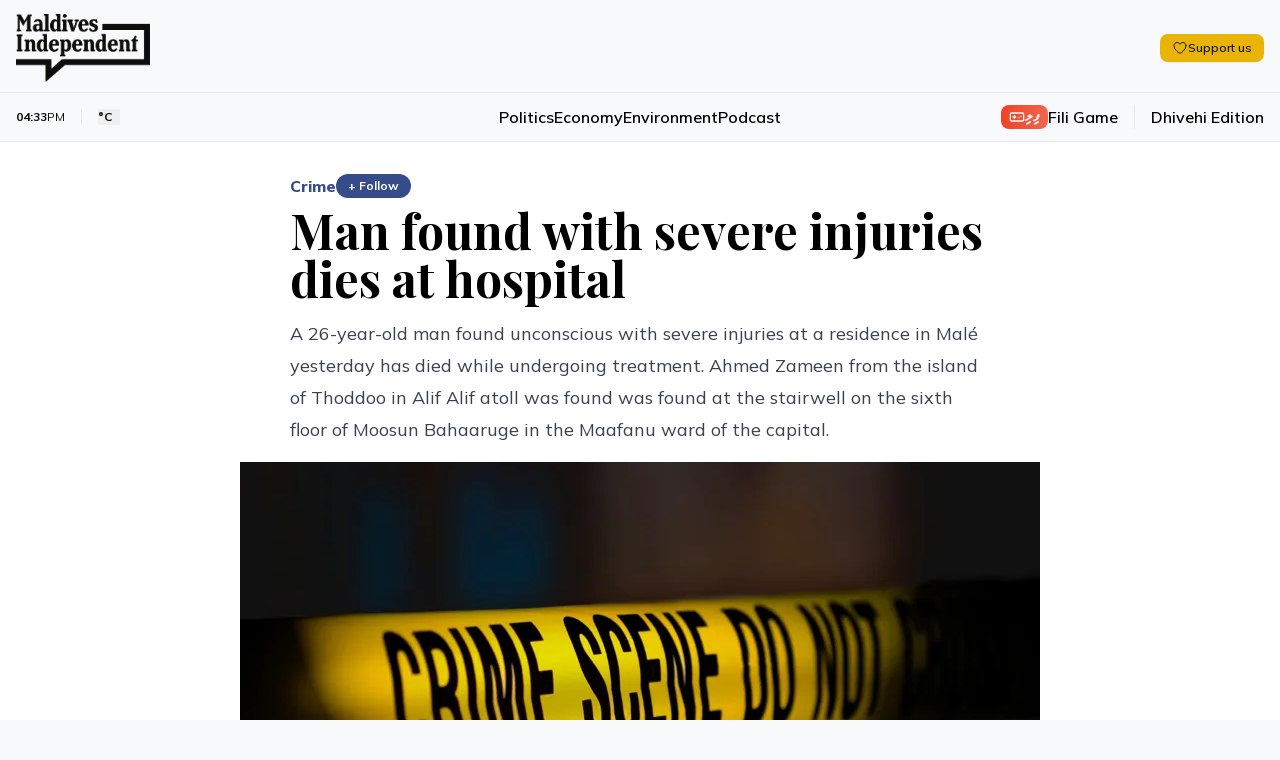

--- FILE ---
content_type: text/html; charset=utf-8
request_url: https://maldivesindependent.com/crime-2/man-found-with-severe-injuries-dies-at-hospital-118016
body_size: 13517
content:
<!DOCTYPE html><html lang="en" class=""><head><meta charSet="utf-8"/><meta name="viewport" content="width=device-width, initial-scale=1"/><link rel="preload" as="image" href="https://ik.imagekit.io/mindy/media/2015/03/093129-crime-scene.jpg"/><link rel="preload" as="image" href="https://ik.imagekit.io/mindy/tr:w-300,h-250,ar-16-9/media/2026/01/21/011728-172893-17096772-f.jpg"/><link rel="preload" as="image" href="https://ik.imagekit.io/mindy/tr:w-300,h-250,ar-16-9/media/2026/01/20/021322-g-a8rbswsaa5ngm.jpeg"/><link rel="preload" as="image" href="https://ik.imagekit.io/mindy/tr:w-300,h-250,ar-16-9/media/2026/01/19/071715-la-pollution.jpg"/><link rel="stylesheet" href="/_next/static/css/6acb285247989871.css?dpl=dpl_GSJdT6QBTKQYcY834o35iMyH9bko" data-precedence="next"/><link rel="preload" as="script" fetchPriority="low" href="/_next/static/chunks/webpack-23b1ad537ff31856.js?dpl=dpl_GSJdT6QBTKQYcY834o35iMyH9bko"/><script src="/_next/static/chunks/7f2298ca-2978160299ceb480.js?dpl=dpl_GSJdT6QBTKQYcY834o35iMyH9bko" async=""></script><script src="/_next/static/chunks/8069-a016ee68413197c3.js?dpl=dpl_GSJdT6QBTKQYcY834o35iMyH9bko" async=""></script><script src="/_next/static/chunks/main-app-47e445f430364fbc.js?dpl=dpl_GSJdT6QBTKQYcY834o35iMyH9bko" async=""></script><script src="/_next/static/chunks/4437-c3d4b2f2b4a77557.js?dpl=dpl_GSJdT6QBTKQYcY834o35iMyH9bko" async=""></script><script src="/_next/static/chunks/5940-6bb7db41184f0e2b.js?dpl=dpl_GSJdT6QBTKQYcY834o35iMyH9bko" async=""></script><script src="/_next/static/chunks/7161-adf33c7a9c0a6bdc.js?dpl=dpl_GSJdT6QBTKQYcY834o35iMyH9bko" async=""></script><script src="/_next/static/chunks/3658-f6df6efe2390bc5b.js?dpl=dpl_GSJdT6QBTKQYcY834o35iMyH9bko" async=""></script><script src="/_next/static/chunks/5409-473fd35f9d61c1bf.js?dpl=dpl_GSJdT6QBTKQYcY834o35iMyH9bko" async=""></script><script src="/_next/static/chunks/8674-e9581ad7623a3f4c.js?dpl=dpl_GSJdT6QBTKQYcY834o35iMyH9bko" async=""></script><script src="/_next/static/chunks/5293-9069ed3f67e3ecd9.js?dpl=dpl_GSJdT6QBTKQYcY834o35iMyH9bko" async=""></script><script src="/_next/static/chunks/1975-56ee542eef098232.js?dpl=dpl_GSJdT6QBTKQYcY834o35iMyH9bko" async=""></script><script src="/_next/static/chunks/967-3d1ca75cf76dcfef.js?dpl=dpl_GSJdT6QBTKQYcY834o35iMyH9bko" async=""></script><script src="/_next/static/chunks/app/page-4c52d090e3c975cc.js?dpl=dpl_GSJdT6QBTKQYcY834o35iMyH9bko" async=""></script><script src="/_next/static/chunks/2653-75b7ea5d2c3d2059.js?dpl=dpl_GSJdT6QBTKQYcY834o35iMyH9bko" async=""></script><script src="/_next/static/chunks/8208-38f4a33e60f73f76.js?dpl=dpl_GSJdT6QBTKQYcY834o35iMyH9bko" async=""></script><script src="/_next/static/chunks/1418-1053dbfff232e372.js?dpl=dpl_GSJdT6QBTKQYcY834o35iMyH9bko" async=""></script><script src="/_next/static/chunks/1783-b37a5c98e5da0de9.js?dpl=dpl_GSJdT6QBTKQYcY834o35iMyH9bko" async=""></script><script src="/_next/static/chunks/9041-11b36b15330a7244.js?dpl=dpl_GSJdT6QBTKQYcY834o35iMyH9bko" async=""></script><script src="/_next/static/chunks/app/layout-b89e861c9273dd27.js?dpl=dpl_GSJdT6QBTKQYcY834o35iMyH9bko" async=""></script><script src="https://clerk.maldivesindependent.com/npm/@clerk/clerk-js@5/dist/clerk.browser.js" data-clerk-js-script="true" async="" crossorigin="anonymous" data-clerk-publishable-key="pk_live_Y2xlcmsubWFsZGl2ZXNpbmRlcGVuZGVudC5jb20k"></script><script src="/_next/static/chunks/838-24e9801b0d0bd832.js?dpl=dpl_GSJdT6QBTKQYcY834o35iMyH9bko" async=""></script><script src="/_next/static/chunks/2327-efdafa3dbf36494d.js?dpl=dpl_GSJdT6QBTKQYcY834o35iMyH9bko" async=""></script><script src="/_next/static/chunks/1246-9663e5f68cec5503.js?dpl=dpl_GSJdT6QBTKQYcY834o35iMyH9bko" async=""></script><script src="/_next/static/chunks/5318-d04a0d112503794d.js?dpl=dpl_GSJdT6QBTKQYcY834o35iMyH9bko" async=""></script><script src="/_next/static/chunks/6457-31fb95cdb8ec53ab.js?dpl=dpl_GSJdT6QBTKQYcY834o35iMyH9bko" async=""></script><script src="/_next/static/chunks/9689-3eaf7c765fc479dd.js?dpl=dpl_GSJdT6QBTKQYcY834o35iMyH9bko" async=""></script><script src="/_next/static/chunks/2789-f8641a62f39d406c.js?dpl=dpl_GSJdT6QBTKQYcY834o35iMyH9bko" async=""></script><script src="/_next/static/chunks/5470-6beab45003e60f64.js?dpl=dpl_GSJdT6QBTKQYcY834o35iMyH9bko" async=""></script><script src="/_next/static/chunks/2370-6f7d921dad84a1ad.js?dpl=dpl_GSJdT6QBTKQYcY834o35iMyH9bko" async=""></script><script src="/_next/static/chunks/3830-2f0870c000ba8822.js?dpl=dpl_GSJdT6QBTKQYcY834o35iMyH9bko" async=""></script><script src="/_next/static/chunks/app/%5B...segmentName%5D/page-53f529512f59e61e.js?dpl=dpl_GSJdT6QBTKQYcY834o35iMyH9bko" async=""></script><link rel="preload" href="https://www.googletagmanager.com/gtag/js?id=G-HNQ0Z29W39" as="script"/><link rel="alternate" hrefLang="en" href="https://maldivesindependent.com/"/><link rel="alternate" hrefLang="dv-MV" href="https://maldivesindependent.com/dv/"/><link rel="alternate" hrefLang="x-default" href="https://maldivesindependent.com/"/><link rel="alternate" type="application/rss+xml" title="Maldives Independent RSS Feed" href="https://maldivesindependent.com/api/rss"/><link rel="alternate" type="application/rss+xml" title="Maldives Independent Latest News" href="https://maldivesindependent.com/api/rss/news"/><link rel="apple-touch-icon" sizes="57x57" href="/favicon/apple-icon-57x57.png"/><link rel="apple-touch-icon" sizes="60x60" href="/favicon/apple-icon-60x60.png"/><link rel="apple-touch-icon" sizes="72x72" href="/favicon/apple-icon-72x72.png"/><link rel="apple-touch-icon" sizes="76x76" href="/favicon/apple-icon-76x76.png"/><link rel="apple-touch-icon" sizes="114x114" href="/favicon/apple-icon-114x114.png"/><link rel="apple-touch-icon" sizes="120x120" href="/favicon/apple-icon-120x120.png"/><link rel="apple-touch-icon" sizes="144x144" href="/favicon/apple-icon-144x144.png"/><link rel="apple-touch-icon" sizes="152x152" href="/favicon/apple-icon-152x152.png"/><link rel="apple-touch-icon" sizes="180x180" href="/favicon/apple-icon-180x180.png"/><link rel="icon" type="image/png" sizes="192x192" href="/favicon/android-icon-192x192.png"/><link rel="icon" type="image/png" sizes="32x32" href="/favicon/favicon-32x32.png"/><link rel="icon" type="image/png" sizes="96x96" href="/favicon/favicon-96x96.png"/><link rel="icon" type="image/png" sizes="16x16" href="/favicon/favicon-16x16.png"/><title>Man found with severe injuries dies at hospital - Maldives Independent</title><meta name="description" content="A 26-year-old man found unconscious with severe injuries at a residence in Malé yesterday has died while undergoing treatment. Ahmed Zameen from the island of Thoddoo in Alif Alif atoll was found was found at the stairwell on the sixth floor of Moosun Bahaaruge in the Maafanu ward of the capital."/><meta name="keywords" content="Maldives, news, independent journalism"/><meta name="creator" content="Maldives Independent"/><meta name="publisher" content="Maldives Independent"/><meta name="robots" content="index, follow"/><meta name="googlebot" content="index, follow, max-video-preview:-1, max-image-preview:large, max-snippet:-1"/><meta name="news_keywords" content="Maldives, news, independent journalism"/><meta name="article:published_time" content="2026-01-21T11:33:35.032Z"/><meta name="article:modified_time" content="2026-01-21T11:33:35.032Z"/><meta name="format-detection" content="telephone=no, address=no, email=no"/><meta property="og:title" content="Man found with severe injuries dies at hospital - Maldives Independent"/><meta property="og:description" content="A 26-year-old man found unconscious with severe injuries at a residence in Malé yesterday has died while undergoing treatment. Ahmed Zameen from the island of Thoddoo in Alif Alif atoll was found was found at the stairwell on the sixth floor of Moosun Bahaaruge in the Maafanu ward of the capital."/><meta property="og:site_name" content="Maldives Independent"/><meta property="og:locale" content="en_US"/><meta property="og:image" content="https://ik.imagekit.io/mindy/tr:w-1200,h-630,fo-auto/media/2015/03/093129-crime-scene.jpg"/><meta property="og:type" content="article"/><meta name="twitter:card" content="summary_large_image"/><meta name="twitter:site" content="@IndependentMV"/><meta name="twitter:creator" content="@IndependentMV"/><meta name="twitter:title" content="Man found with severe injuries dies at hospital - Maldives Independent"/><meta name="twitter:description" content="A 26-year-old man found unconscious with severe injuries at a residence in Malé yesterday has died while undergoing treatment. Ahmed Zameen from the island of Thoddoo in Alif Alif atoll was found was found at the stairwell on the sixth floor of Moosun Bahaaruge in the Maafanu ward of the capital."/><meta name="twitter:image" content="https://ik.imagekit.io/mindy/tr:w-1200,h-630,fo-auto/media/2015/03/093129-crime-scene.jpg"/><link rel="icon" href="/favicon.ico" type="image/x-icon" sizes="16x16"/><script src="/_next/static/chunks/polyfills-42372ed130431b0a.js?dpl=dpl_GSJdT6QBTKQYcY834o35iMyH9bko" noModule=""></script></head><body class="antialiased relative bg-mi-white dark:bg-gray-900"><header class="border-b relative z-30 bg-mi-white dark:bg-gray-900 border-gray-200 dark:border-gray-800"><div class="absolute top-0 left-0 w-full transition-all duration-300 -z-10 h-[58px] lg:h-[77px] bg-mi-white dark:bg-gray-900"></div><div><div class="max-w-screen-xl mx-auto relative pt-1"><div class="flex items-center justify-between px-4 py-3 lg:py-4"><div class="flex items-center"><a class="flex items-center h-12 lg:h-14" href="/"><figure class="relative"><div class="bg-mi-white dark:hidden rounded-full absolute -z-10 w-2 h-2 lg:w-3 lg:h-3 left-[20px] top-[28px] lg:left-[30px] lg:top-[38px]"></div><img src="/images/brand/logo.png" alt="Maldives Independent" class="dark:hidden h-12 lg:h-[68px]"/><img src="/images/brand/logo-white.png" alt="Maldives Independent" class="hidden dark:block h-12 lg:h-[68px]"/></figure></a><div class="ml-4 lg:block hidden"></div></div><div class="flex items-center gap-6 divide-gray-200 dark:divide-gray-700"><div class="hidden md:block"><button class="rounded-lg transition-colors inline-flex items-center gap-2 px-3 py-1.5 text-xs bg-yellow-500 hover:bg-yellow-600 text-gray-900 font-semibold shadow-sm"><svg xmlns="http://www.w3.org/2000/svg" fill="none" viewBox="0 0 24 24" stroke-width="1.5" stroke="currentColor" aria-hidden="true" data-slot="icon" class="h-4 w-4"><path stroke-linecap="round" stroke-linejoin="round" d="M21 8.25c0-2.485-2.099-4.5-4.688-4.5-1.935 0-3.597 1.126-4.312 2.733-.715-1.607-2.377-2.733-4.313-2.733C5.1 3.75 3 5.765 3 8.25c0 7.22 9 12 9 12s9-4.78 9-12Z"></path></svg><span class="leading-none">Support us</span></button></div><div class="lg:hidden"></div></div></div><div class="border-t border-gray-200 dark:border-gray-800"><div class="flex items-center justify-between px-4 py-3"><div class="flex-1 hidden lg:block"><div class="flex md:flex-shrink-0 items-center z-20"><div class="text-xs text-mi-black dark:text-mi-white  flex items-center ltr  border-gray-200 dark:border-gray-700  border-r pr-2 md:pr-4"><span class="font-bold">04:33</span><span class="text-mi-black dark:text-mi-white">PM</span></div><div class="text-xs text-mi-black dark:text-mi-white flex items-center md:pr-4 ltr pl-1 md:pl-4"><button data-state="closed"><div class="font-bold flex flex-row items-center md:space-x-2 space-x-1"><span class="text-[11px] md:text-xs">°C</span><span class="font-light lg:block hidden"></span></div></button></div><div><div class="text-[11px] md:text-xs text-mi-black dark:text-mi-white"><span class="opacity-50"></span></div></div></div></div><nav class="flex-1 lg:block hidden"><ul class="flex items-center justify-center gap-8 font-semibold text-base"><li><a class="hover:text-mi-navy dark:hover:text-mi-white dark:text-mi-white hover:underline underline-offset-8" href="/politics">Politics</a></li><li><a class="hover:text-mi-navy dark:hover:text-mi-white dark:text-mi-white hover:underline underline-offset-8" href="/economy">Economy</a></li><li><a class="hover:text-mi-navy dark:hover:text-mi-white dark:text-mi-white hover:underline underline-offset-8" href="/environment">Environment</a></li><li><a class="hover:text-mi-navy dark:hover:text-mi-white dark:text-mi-white hover:underline underline-offset-8" href="/podcast">Podcast</a></li></ul></nav><div class="flex-1 flex flex-row-reverse lg:flex-row justify-end items-center"><a class="flex items-center gap-2 border-gray-200 dark:border-gray-700   lg:border-r border-l lg:border-l-0 lg:pr-4 pl-2 lg:mr-4 ml-2" href="/games/fili"><span class="flex flex-row items-center gap-1 font-mv-bold lg:text-sm text-xs  dark:border-gray-700 rounded-lg px-2 py-0.5 text-white dark:text-black bg-gradient-to-r from-mi-flame to-mi-flame/80 dark:from-blue-600 dark:to-blue-700"><svg xmlns="http://www.w3.org/2000/svg" width="24" height="24" viewBox="0 0 24 24" fill="none" stroke="currentColor" stroke-width="2" stroke-linecap="round" stroke-linejoin="round" class="lucide lucide-gamepad w-4 h-4"><line x1="6" x2="10" y1="12" y2="12"></line><line x1="8" x2="8" y1="10" y2="14"></line><line x1="15" x2="15.01" y1="13" y2="13"></line><line x1="18" x2="18.01" y1="11" y2="11"></line><rect width="20" height="12" x="2" y="6" rx="2"></rect></svg><span>ފިލި</span></span><span class="text-xs hidden lg:block md:text-base font-semibold hover:text-mi-black dark:hover:text-mi-white dark:text-mi-white transition-colors">Fili Game</span></a><a class="text-xs flex-shrink-0 md:text-base font-semibold hover:text-mi-black dark:hover:text-mi-white dark:text-mi-white transition-colors" href="/dv">Dhivehi Edition</a></div><div class="flex-1 flex justify-end items-center lg:hidden"><a class="text-[10px] rounded-full px-2 py-1 bg-gradient-to-br from-mi-navy to-mi-navy/80 dark:from-blue-600 dark:to-blue-700 flex-shrink-0 md:text-base font-bold text-mi-white dark:text-mi-white transition-colors" href="/membership"><span class="flex flex-row items-center gap-1"><svg xmlns="http://www.w3.org/2000/svg" width="24" height="24" viewBox="0 0 24 24" fill="none" stroke="currentColor" stroke-width="2" stroke-linecap="round" stroke-linejoin="round" class="lucide lucide-user w-4 h-4"><path d="M19 21v-2a4 4 0 0 0-4-4H9a4 4 0 0 0-4 4v2"></path><circle cx="12" cy="7" r="4"></circle></svg><span>Become a member</span></span></a></div></div></div></div></div></header><script type="application/ld+json">{"@context":"https://schema.org","@type":"NewsArticle","headline":"Man found with severe injuries dies at hospital","description":"A 26-year-old man found unconscious with severe injuries at a residence in Malé yesterday has died while undergoing treatment. Ahmed Zameen from the island of Thoddoo in Alif Alif atoll was found was found at the stairwell on the sixth floor of Moosun Bahaaruge in the Maafanu ward of the capital.","image":"https://ik.imagekit.io/mindy/tr:w-1200,h-630,fo-auto/media/2015/03/093129-crime-scene.jpg","author":[],"publisher":{"@type":"Organization","name":"Maldives Independent","url":"https://maldivesindependent.com","logo":{"@type":"ImageObject","url":"https://maldivesindependent.com/images/brand/logo.png"}},"datePublished":"2015-10-06T04:00:00.000Z","dateModified":"2025-01-31T10:13:42.780Z","mainEntityOfPage":{"@type":"WebPage","@id":"https://maldivesindependent.com/crime-2/man-found-with-severe-injuries-dies-at-hospital-118016"},"url":"https://maldivesindependent.com/crime-2/man-found-with-severe-injuries-dies-at-hospital-118016","articleSection":"Crime","keywords":"Ahmed Zameen, Moosun Bahaaru, Alif Alif Thoddoo, Maldives News","wordCount":193,"inLanguage":"en","isAccessibleForFree":true,"dateline":"Maldives","printEdition":"Maldives Independent","printSection":"Crime"}</script><script type="application/ld+json">{"@context":"https://schema.org","@type":"NewsMediaOrganization","name":"Maldives Independent","alternateName":"MI","url":"https://maldivesindependent.com","logo":{"@type":"ImageObject","url":"https://maldivesindependent.com/images/brand/logo.png"},"foundingDate":"2004","description":"Independent news and analysis from the Maldives","slogan":"Independent journalism from the Maldives","email":"editorial@maldivesindependent.com","knowsLanguage":["en","dv-MV"],"sameAs":["https://twitter.com/independentmv","https://facebook.com/maldivesindependent","https://instagram.com/maldives.independent"]}</script><script type="application/ld+json">{"@context":"https://schema.org","@type":"BreadcrumbList","itemListElement":[{"@type":"ListItem","position":1,"name":"Home","item":"https://maldivesindependent.com"},{"@type":"ListItem","position":2,"name":"Crime","item":"https://maldivesindependent.com/crime"},{"@type":"ListItem","position":3,"name":"Man found with severe injuries dies at hospital","item":"https://maldivesindependent.com/crime-2/man-found-with-severe-injuries-dies-at-hospital-118016"}]}</script><section class="flex flex-col w-full bg-white dark:bg-gray-900 py-8"><main class="flex-1 flex flex-row  w-full mx-auto px-4 py-0 max-w-screen-xl"><article class="w-full mx-auto space-y-4 relative"><div class="block-standard-width flex flex-col mx-auto space-y-2"><div class="flex items-center gap-2"><a class="font-extrabold md:text-base text-sm text-mi-navy dark:text-blue-400" href="/crime">Crime</a><button class="text-xs font-bold px-3 py-1 rounded-full transition-all bg-mi-navy dark:bg-blue-400 text-white hover:bg-mi-navy/90 dark:hover:bg-blue-500" component="SignUpButton">+ Follow</button></div><h1 class="pb-2 dark:text-mi-white font-bold  leading-tight text-3xl md:text-5xl ">Man found with severe injuries dies at hospital</h1><p class="text-gray-700 dark:text-gray-300 md:text-lg md:leading-8">A 26-year-old man found unconscious with severe injuries at a residence in Malé yesterday has died while undergoing treatment. Ahmed Zameen from the island of Thoddoo in Alif Alif atoll was found was found at the stairwell on the sixth floor of Moosun Bahaaruge in the Maafanu ward of the capital.</p></div><div class="md:block-standard-width lg:max-w-screen-lg mx-auto space-y-2 lead-art"><div class="w-full text-center flex justify-center"><img src="https://ik.imagekit.io/mindy/media/2015/03/093129-crime-scene.jpg" alt=""/></div></div><div class="flex flex-row items-center space-x-2 ltr block-standard-width mx-auto border-b border-gray-200 dark:border-gray-700 pb-4 divide-x divide-gray-200 dark:divide-gray-700"><div class="text-gray-600 dark:text-gray-400 text-sm font-extrabold ltr"><span class="ltr">06 Oct 2015, 09:00</span></div></div><div class="flex flex-col post-blocks"><div><div class="block-standard-width mx-auto pb-4 post-paragraph md:px-0 first-paragraph"><div class="space-y-3 dark:text-mi-white">A 26-year-old man found unconscious with severe injuries at a residence in Malé yesterday has died while undergoing treatment at the Indira Gandhi Memorial Hospital (IGMH).</div></div></div><div><div class="block-standard-width mx-auto pb-4 post-paragraph md:px-0"><div class="space-y-3 dark:text-mi-white">Local media has identified the deceased as Ahmed Zameen from the island of Thoddoo in Alif Alif atoll.</div></div></div><div><div class="block-standard-width mx-auto pb-4 post-paragraph md:px-0"><div class="space-y-3 dark:text-mi-white">He was found at the stairwell on the sixth floor of Moosun Bahaaruge in the Maafanu ward of the capital.</div></div></div><div><div class="block-standard-width mx-auto pb-4 post-paragraph md:px-0"><div class="space-y-3 dark:text-mi-white">A police spokesperson said an investigation is underway, but the police have not yet determined whether Zameen died of injuries sustained either in an assault or an accidental fall.</div></div></div><div><section class="-mt-28 z-10"><div class=" bg-gradient-to-t from-white to-white/80 dark:from-gray-800 dark:to-gray-900 h-28"></div><div class="block-standard-width  mx-auto bg-gradient-to-r from-blue-50 to-indigo-50 dark:from-gray-800 dark:to-gray-900 border-t-4 border-blue-200 dark:border-gray-700 rounded-lg p-4 md:p-6"><div class="flex flex-col space-y-4"><div class="space-y-2 text-center"><h3 class="text-gray-900 dark:text-white font-bold text-xl md:text-3xl">Become a member</h3><p class="text-gray-600 dark:text-gray-300 text-sm md:text-base">Get full access to our archive and personalise your experience.</p></div><div class="flex flex-row justify-center gap-3"><button class="bg-mi-navy hover:bg-mi-navy/90 text-white font-semibold rounded-full transition-colors inline-flex items-center justify-center px-5 py-2.5 text-base" component="SignUpButton">Join Now</button></div><hr class="border-gray-200 dark:border-gray-700"/><div><div class="text-center text-gray-900 dark:text-white font-semibold rounded-full px-5 py-2.5 text-base">Already a member?<!-- --> <button class="underline hover:text-mi-navy dark:hover:text-blue-400 transition-colors" component="SignInButton">Login</button></div></div></div></div></section></div></div><div class="block-standard-width mx-auto"><section aria-label="Comments section"><div class="border-t border-gray-100 dark:border-gray-800 pt-8 mt-0"><div class="mb-8"><h2 class="text-2xl font-bold text-mi-black dark:text-mi-white mb-2">Discussion</h2><p class="text-sm text-neutral-600 dark:text-neutral-400">No comments yet. Be the first to share your thoughts!</p></div><div class="text-center py-12"><p class="text-neutral-500 dark:text-neutral-400">No comments yet. Be the first to join the conversation!</p></div><div class="mt-8"><div class="bg-gradient-to-br from-neutral-50 to-neutral-100 dark:from-neutral-900 dark:to-neutral-800 border border-neutral-200 dark:border-neutral-700 rounded-xl p-10 mt-8 text-center shadow-sm"><div class="flex justify-center mb-4"><div class="bg-mi-navy/10 dark:bg-blue-600/10 p-4 rounded-full"><svg xmlns="http://www.w3.org/2000/svg" width="24" height="24" viewBox="0 0 24 24" fill="none" stroke="currentColor" stroke-width="2" stroke-linecap="round" stroke-linejoin="round" class="lucide lucide-message-square w-8 h-8 text-mi-navy dark:text-blue-400"><path d="M21 15a2 2 0 0 1-2 2H7l-4 4V5a2 2 0 0 1 2-2h14a2 2 0 0 1 2 2z"></path></svg></div></div><h3 class="text-2xl font-bold text-mi-black dark:text-mi-white mb-2">Join the Conversation</h3><p class="text-neutral-600 dark:text-neutral-400 mb-6 max-w-md mx-auto">Sign in to share your thoughts under an alias and take part in the discussion. Independent journalism thrives on open, respectful debate — your voice matters.</p><button class="inline-flex items-center justify-center gap-2 whitespace-nowrap rounded-md transition-colors focus-visible:outline-none focus-visible:ring-1 focus-visible:ring-neutral-950 disabled:pointer-events-none disabled:opacity-50 [&amp;_svg]:pointer-events-none [&amp;_svg]:size-4 [&amp;_svg]:shrink-0 dark:focus-visible:ring-neutral-300 text-neutral-50 shadow dark:text-neutral-900 h-9 bg-mi-navy hover:bg-mi-navy/90 dark:bg-blue-600 dark:hover:bg-blue-700 px-8 py-6 text-base font-semibold" component="SignInButton">Sign In to Comment</button></div></div></div></section></div><div class="block-standard-width mx-auto border-t border-gray-100 dark:border-gray-700 pt-4"><div class="flex items-center justify-between gap-4 bg-yellow-50 dark:bg-yellow-900/20 border border-yellow-200 dark:border-yellow-800 rounded-lg transition-colors p-3 md:p-4"><div class="flex items-center gap-3 flex-1"><h3 class="text-gray-900 dark:text-white text-sm md:text-base font-semibold">Support independent journalism</h3></div><button class="rounded-lg transition-colors inline-flex items-center gap-2 px-4 py-2 text-sm bg-yellow-500 hover:bg-yellow-600 text-gray-900 font-semibold shadow-sm"><svg xmlns="http://www.w3.org/2000/svg" fill="none" viewBox="0 0 24 24" stroke-width="1.5" stroke="currentColor" aria-hidden="true" data-slot="icon" class="h-4 w-4"><path stroke-linecap="round" stroke-linejoin="round" d="M21 8.25c0-2.485-2.099-4.5-4.688-4.5-1.935 0-3.597 1.126-4.312 2.733-.715-1.607-2.377-2.733-4.313-2.733C5.1 3.75 3 5.765 3 8.25c0 7.22 9 12 9 12s9-4.78 9-12Z"></path></svg><span class="leading-none">Support us</span></button></div></div><div class="block-standard-width mx-auto border-t border-gray-100 dark:border-gray-700 pt-4 md:pt-6"><div class="flex flex-col md:flex-row md:space-x-4 md:space-y-0 space-y-2 md:items-start"><h3 class="flex-shrink-0 text-mi-black dark:text-mi-white pt-0.5 font-semibold md:text-lg text-sm">Explore more</h3><ul class="float-right md:ml-0 -ml-2"><li class="float-left pl-2 pb-2 md:pr-0"><a class="border block border-gray-300 dark:border-gray-600 hover:underline hover:border-mi-navy dark:hover:border-blue-400 hover:text-mi-navy dark:hover:text-blue-400 dark:text-gray-300 p-1.5 rounded-md px-3 font-bold  md:text-sm text-xs" href="/ahmed-zameen">Ahmed Zameen</a></li><li class="float-left pl-2 pb-2 md:pr-0"><a class="border block border-gray-300 dark:border-gray-600 hover:underline hover:border-mi-navy dark:hover:border-blue-400 hover:text-mi-navy dark:hover:text-blue-400 dark:text-gray-300 p-1.5 rounded-md px-3 font-bold  md:text-sm text-xs" href="/moosun-bahaaru">Moosun Bahaaru</a></li><li class="float-left pl-2 pb-2 md:pr-0"><a class="border block border-gray-300 dark:border-gray-600 hover:underline hover:border-mi-navy dark:hover:border-blue-400 hover:text-mi-navy dark:hover:text-blue-400 dark:text-gray-300 p-1.5 rounded-md px-3 font-bold  md:text-sm text-xs" href="/alif-alif-thoddoo">Alif Alif Thoddoo</a></li><li class="float-left pl-2 pb-2 md:pr-0"><a class="border block border-gray-300 dark:border-gray-600 hover:underline hover:border-mi-navy dark:hover:border-blue-400 hover:text-mi-navy dark:hover:text-blue-400 dark:text-gray-300 p-1.5 rounded-md px-3 font-bold  md:text-sm text-xs" href="/maldives-news">Maldives News</a></li></ul></div></div><div class="block-standard-width mx-auto border-t border-gray-100 dark:border-gray-700 pt-4 md:pt-6"><h3 class="text-mi-black dark:text-mi-white pb-4 font-semibold  md:text-lg text-sm ">Related Stories</h3><div class="grid grid-cols-1  md:grid-cols-3 gap-6"><a href="/news-in-brief/pcr-tax-fraud-yameens-escrow-and-mitdc-dissolution-ec36"><div class="flex flex-row-reverse md:flex-col  gap-2"><figure class="w-1/3 md:w-full"><img src="https://ik.imagekit.io/mindy/tr:w-300,h-250,ar-16-9/media/2026/01/21/011728-172893-17096772-f.jpg" alt=""/></figure><div class="space-y-2 w-2/3 md:w-full"><div class="text-mi-black dark:text-mi-white text-lg  font-serif  font-semibold">PCR tax fraud, Yameen&#x27;s escrow and MITDC dissolution</div><div class="flex"><p class="text-[11px] font-bold ltr text-gray-500"> 10 hours ago</p></div></div></div></a><a href="/news-in-brief/villimal-hospital-stipend-review-and-sri-lankan-remittances-c78a"><div class="flex flex-row-reverse md:flex-col  gap-2"><figure class="w-1/3 md:w-full"><img src="https://ik.imagekit.io/mindy/tr:w-300,h-250,ar-16-9/media/2026/01/20/021322-g-a8rbswsaa5ngm.jpeg" alt=""/></figure><div class="space-y-2 w-2/3 md:w-full"><div class="text-mi-black dark:text-mi-white text-lg  font-serif  font-semibold">Villimalé hospital, stipend review and Sri Lankan remittances </div><div class="flex"><p class="text-[11px] font-bold ltr text-gray-500">20 Jan, 08:58</p></div></div></div></a><a href="/explainer/the-dry-season-haze-what-you-need-to-know-634d"><div class="flex flex-row-reverse md:flex-col  gap-2"><figure class="w-1/3 md:w-full"><img src="https://ik.imagekit.io/mindy/tr:w-300,h-250,ar-16-9/media/2026/01/19/071715-la-pollution.jpg" alt="Artwork: Dosain"/></figure><div class="space-y-2 w-2/3 md:w-full"><div class="text-mi-black dark:text-mi-white text-lg  font-serif  font-semibold">The dry season haze: what you need to know</div><div class="flex"><p class="text-[11px] font-bold ltr text-gray-500">20 Jan, 16:24</p></div></div></div></a></div></div></article></main></section><footer class="bg-mi-black mt-0 flex flex-col space-y-4 py-4 relative z-10"><div class="flex flex-row space-x-4 md:space-x-6 items-center mx-auto  w-full px-4 max-w-screen-xl"><ul class="flex flex-row space-x-3 items-center w-full border-b py-4 border-gray-50 border-opacity-10"><li><a target="_blank" class="bg-mi-white block rounded-full p-1.5" href="https://x.com/IndependentMV"><img src="/images/icons/social-x.svg" class="w-4 md:w-full" alt="X / Twitter"/></a></li><li><a target="_blank" class="bg-mi-white block rounded-full p-1.5" href="https://www.instagram.com/maldives.independent"><img src="/images/icons/social-instagram.svg" class="w-4 md:w-full" alt="Instagram"/></a></li><li><a target="_blank" class="bg-mi-white block rounded-full p-1.5" href="https://www.facebook.com/MaldivesIndependent"><img src="/images/icons/social-fb.svg" class="w-4 md:w-full" alt="Facebook"/></a></li><li><a target="_blank" class="bg-mi-white block rounded-full p-1.5" href="https://t.me/maldivesindependent"><img src="/images/icons/social-telegram.svg" class="w-4 md:w-5 " alt="Facebook"/></a></li></ul></div><div class="px-4 max-w-screen-xl w-full mx-auto"><div class="flex flex-row space-x-4 md:space-x-6 items-center"><ul class="float  font-medium text-xs lg:text-sm items-center"><li class="float-left pr-3 md:pr-4 py-2 md:py-0"><a class="text-mi-white text-opacity-80 hover:text-opacity-100" href="/editorial-conduct">Editorial Conduct</a></li><li class="float-left pr-3 md:pr-4 py-2 md:py-0"><a class="text-mi-white text-opacity-80 hover:text-opacity-100" href="/terms-of-use">Terms of Use</a></li><li class="float-left pr-3 md:pr-4 py-2 md:py-0"><a class="text-mi-white text-opacity-80 hover:text-opacity-100" href="/copyright-policy">Copyright Policy</a></li><li class="float-left pr-3 md:pr-4 py-2 md:py-0"><a class="text-mi-white text-opacity-80 hover:text-opacity-100" href="/accessibility-policy">Accessibility</a></li><li class="float-left pr-3 md:pr-4 py-2 md:py-0"><a class="text-mi-white text-opacity-80 hover:text-opacity-100" href="/privacy-policy">Privacy Policy</a></li><li class="float-left pr-3 md:pr-4 py-2 md:py-0"><a class="text-mi-white text-opacity-80 hover:text-opacity-100" href="/use-of-ai-policy">Use of AI Policy</a></li></ul></div></div><div class="px-4 max-w-screen-xl flex flex-col md:flex-row items-center w-full mx-auto"><div class="flex flex-col items-start md:flex-row w-full md:items-center justify-between md:space-x-4 border-t py-4 border-gray-50 border-opacity-10"><div class="flex flex-row items-center space-x-4"><figure class="flex-shrink-0"><img src="/images/brand/logo-white.png" alt="Maldives Independent" class="h-6 md:h-8"/></figure><p class="text-white md:text-sm text-xs md:font-bold">Copyright © The Maldives Independent<!-- --> <!-- -->2026<!-- -->. All rights reserved.</p></div><div class="text-white pt-5 md:pt-0 text-xs md:text-sm text-opacity-80 hover:text-opacity-100"><a class="text-mi-white text-xs md:text-sm text-opacity-80 hover:text-opacity-100">editorial@maldivesindependent.com</a></div></div></div></footer><script src="/_next/static/chunks/webpack-23b1ad537ff31856.js?dpl=dpl_GSJdT6QBTKQYcY834o35iMyH9bko" async=""></script><script>(self.__next_f=self.__next_f||[]).push([0])</script><script>self.__next_f.push([1,"1:\"$Sreact.fragment\"\n3:I[82932,[],\"\"]\n4:I[43538,[],\"\"]\n6:I[22861,[],\"OutletBoundary\"]\n8:I[22861,[],\"MetadataBoundary\"]\na:I[22861,[],\"ViewportBoundary\"]\nc:I[34347,[],\"\"]\ne:I[51131,[\"4437\",\"static/chunks/4437-c3d4b2f2b4a77557.js?dpl=dpl_GSJdT6QBTKQYcY834o35iMyH9bko\",\"5940\",\"static/chunks/5940-6bb7db41184f0e2b.js?dpl=dpl_GSJdT6QBTKQYcY834o35iMyH9bko\",\"7161\",\"static/chunks/7161-adf33c7a9c0a6bdc.js?dpl=dpl_GSJdT6QBTKQYcY834o35iMyH9bko\",\"3658\",\"static/chunks/3658-f6df6efe2390bc5b.js?dpl=dpl_GSJdT6QBTKQYcY834o35iMyH9bko\",\"5409\",\"static/chunks/5409-473fd35f9d61c1bf.js?dpl=dpl_GSJdT6QBTKQYcY834o35iMyH9bko\",\"8674\",\"static/chunks/8674-e9581ad7623a3f4c.js?dpl=dpl_GSJdT6QBTKQYcY834o35iMyH9bko\",\"5293\",\"static/chunks/5293-9069ed3f67e3ecd9.js?dpl=dpl_GSJdT6QBTKQYcY834o35iMyH9bko\",\"1975\",\"static/chunks/1975-56ee542eef098232.js?dpl=dpl_GSJdT6QBTKQYcY834o35iMyH9bko\",\"967\",\"static/chunks/967-3d1ca75cf76dcfef.js?dpl=dpl_GSJdT6QBTKQYcY834o35iMyH9bko\",\"8974\",\"static/chunks/app/page-4c52d090e3c975cc.js?dpl=dpl_GSJdT6QBTKQYcY834o35iMyH9bko\"],\"ClientClerkProvider\"]\nf:I[51283,[\"4437\",\"static/chunks/4437-c3d4b2f2b4a77557.js?dpl=dpl_GSJdT6QBTKQYcY834o35iMyH9bko\",\"5940\",\"static/chunks/5940-6bb7db41184f0e2b.js?dpl=dpl_GSJdT6QBTKQYcY834o35iMyH9bko\",\"2653\",\"static/chunks/2653-75b7ea5d2c3d2059.js?dpl=dpl_GSJdT6QBTKQYcY834o35iMyH9bko\",\"8208\",\"static/chunks/8208-38f4a33e60f73f76.js?dpl=dpl_GSJdT6QBTKQYcY834o35iMyH9bko\",\"7161\",\"static/chunks/7161-adf33c7a9c0a6bdc.js?dpl=dpl_GSJdT6QBTKQYcY834o35iMyH9bko\",\"3658\",\"static/chunks/3658-f6df6efe2390bc5b.js?dpl=dpl_GSJdT6QBTKQYcY834o35iMyH9bko\",\"8674\",\"static/chunks/8674-e9581ad7623a3f4c.js?dpl=dpl_GSJdT6QBTKQYcY834o35iMyH9bko\",\"1418\",\"static/chunks/1418-1053dbfff232e372.js?dpl=dpl_GSJdT6QBTKQYcY834o35iMyH9bko\",\"5293\",\"static/chunks/5293-9069ed3f67e3ecd9.js?dpl=dpl_GSJdT6QBTKQYcY834o35iMyH9bko\",\"1783\",\"static/chunks/1783-b37a5c98e5da0de9.js?dpl=dpl_GSJdT6QBTKQYcY834o35iMyH9bko\",\"967\",\"static/chunks/967-3d1ca75cf76dcfef.js?dpl=dpl_GSJdT6QBTKQYcY834o35iMyH9bko\",\"9041\",\"static/chunks/9041-11b36b15330a7244.js?d"])</script><script>self.__next_f.push([1,"pl=dpl_GSJdT6QBTKQYcY834o35iMyH9bko\",\"7177\",\"static/chunks/app/layout-b89e861c9273dd27.js?dpl=dpl_GSJdT6QBTKQYcY834o35iMyH9bko\"],\"default\"]\n10:I[42427,[\"4437\",\"static/chunks/4437-c3d4b2f2b4a77557.js?dpl=dpl_GSJdT6QBTKQYcY834o35iMyH9bko\",\"5940\",\"static/chunks/5940-6bb7db41184f0e2b.js?dpl=dpl_GSJdT6QBTKQYcY834o35iMyH9bko\",\"2653\",\"static/chunks/2653-75b7ea5d2c3d2059.js?dpl=dpl_GSJdT6QBTKQYcY834o35iMyH9bko\",\"8208\",\"static/chunks/8208-38f4a33e60f73f76.js?dpl=dpl_GSJdT6QBTKQYcY834o35iMyH9bko\",\"7161\",\"static/chunks/7161-adf33c7a9c0a6bdc.js?dpl=dpl_GSJdT6QBTKQYcY834o35iMyH9bko\",\"3658\",\"static/chunks/3658-f6df6efe2390bc5b.js?dpl=dpl_GSJdT6QBTKQYcY834o35iMyH9bko\",\"8674\",\"static/chunks/8674-e9581ad7623a3f4c.js?dpl=dpl_GSJdT6QBTKQYcY834o35iMyH9bko\",\"1418\",\"static/chunks/1418-1053dbfff232e372.js?dpl=dpl_GSJdT6QBTKQYcY834o35iMyH9bko\",\"5293\",\"static/chunks/5293-9069ed3f67e3ecd9.js?dpl=dpl_GSJdT6QBTKQYcY834o35iMyH9bko\",\"1783\",\"static/chunks/1783-b37a5c98e5da0de9.js?dpl=dpl_GSJdT6QBTKQYcY834o35iMyH9bko\",\"967\",\"static/chunks/967-3d1ca75cf76dcfef.js?dpl=dpl_GSJdT6QBTKQYcY834o35iMyH9bko\",\"9041\",\"static/chunks/9041-11b36b15330a7244.js?dpl=dpl_GSJdT6QBTKQYcY834o35iMyH9bko\",\"7177\",\"static/chunks/app/layout-b89e861c9273dd27.js?dpl=dpl_GSJdT6QBTKQYcY834o35iMyH9bko\"],\"default\"]\n11:I[24375,[\"4437\",\"static/chunks/4437-c3d4b2f2b4a77557.js?dpl=dpl_GSJdT6QBTKQYcY834o35iMyH9bko\",\"5940\",\"static/chunks/5940-6bb7db41184f0e2b.js?dpl=dpl_GSJdT6QBTKQYcY834o35iMyH9bko\",\"2653\",\"static/chunks/2653-75b7ea5d2c3d2059.js?dpl=dpl_GSJdT6QBTKQYcY834o35iMyH9bko\",\"8208\",\"static/chunks/8208-38f4a33e60f73f76.js?dpl=dpl_GSJdT6QBTKQYcY834o35iMyH9bko\",\"7161\",\"static/chunks/7161-adf33c7a9c0a6bdc.js?dpl=dpl_GSJdT6QBTKQYcY834o35iMyH9bko\",\"3658\",\"static/chunks/3658-f6df6efe2390bc5b.js?dpl=dpl_GSJdT6QBTKQYcY834o35iMyH9bko\",\"8674\",\"static/chunks/8674-e9581ad7623a3f4c.js?dpl=dpl_GSJdT6QBTKQYcY834o35iMyH9bko\",\"1418\",\"static/chunks/1418-1053dbfff232e372.js?dpl=dpl_GSJdT6QBTKQYcY834o35iMyH9bko\",\"5293\",\"static/chunks/5293-9069ed3f67e3ecd9.js?dpl=dpl_GSJdT6QBTKQYcY834o35iMyH9bko"])</script><script>self.__next_f.push([1,"\",\"1783\",\"static/chunks/1783-b37a5c98e5da0de9.js?dpl=dpl_GSJdT6QBTKQYcY834o35iMyH9bko\",\"967\",\"static/chunks/967-3d1ca75cf76dcfef.js?dpl=dpl_GSJdT6QBTKQYcY834o35iMyH9bko\",\"9041\",\"static/chunks/9041-11b36b15330a7244.js?dpl=dpl_GSJdT6QBTKQYcY834o35iMyH9bko\",\"7177\",\"static/chunks/app/layout-b89e861c9273dd27.js?dpl=dpl_GSJdT6QBTKQYcY834o35iMyH9bko\"],\"default\"]\n12:I[64437,[\"4437\",\"static/chunks/4437-c3d4b2f2b4a77557.js?dpl=dpl_GSJdT6QBTKQYcY834o35iMyH9bko\",\"5940\",\"static/chunks/5940-6bb7db41184f0e2b.js?dpl=dpl_GSJdT6QBTKQYcY834o35iMyH9bko\",\"7161\",\"static/chunks/7161-adf33c7a9c0a6bdc.js?dpl=dpl_GSJdT6QBTKQYcY834o35iMyH9bko\",\"3658\",\"static/chunks/3658-f6df6efe2390bc5b.js?dpl=dpl_GSJdT6QBTKQYcY834o35iMyH9bko\",\"5409\",\"static/chunks/5409-473fd35f9d61c1bf.js?dpl=dpl_GSJdT6QBTKQYcY834o35iMyH9bko\",\"8674\",\"static/chunks/8674-e9581ad7623a3f4c.js?dpl=dpl_GSJdT6QBTKQYcY834o35iMyH9bko\",\"5293\",\"static/chunks/5293-9069ed3f67e3ecd9.js?dpl=dpl_GSJdT6QBTKQYcY834o35iMyH9bko\",\"1975\",\"static/chunks/1975-56ee542eef098232.js?dpl=dpl_GSJdT6QBTKQYcY834o35iMyH9bko\",\"967\",\"static/chunks/967-3d1ca75cf76dcfef.js?dpl=dpl_GSJdT6QBTKQYcY834o35iMyH9bko\",\"8974\",\"static/chunks/app/page-4c52d090e3c975cc.js?dpl=dpl_GSJdT6QBTKQYcY834o35iMyH9bko\"],\"\"]\n13:I[61805,[\"4437\",\"static/chunks/4437-c3d4b2f2b4a77557.js?dpl=dpl_GSJdT6QBTKQYcY834o35iMyH9bko\",\"5940\",\"static/chunks/5940-6bb7db41184f0e2b.js?dpl=dpl_GSJdT6QBTKQYcY834o35iMyH9bko\",\"2653\",\"static/chunks/2653-75b7ea5d2c3d2059.js?dpl=dpl_GSJdT6QBTKQYcY834o35iMyH9bko\",\"8208\",\"static/chunks/8208-38f4a33e60f73f76.js?dpl=dpl_GSJdT6QBTKQYcY834o35iMyH9bko\",\"7161\",\"static/chunks/7161-adf33c7a9c0a6bdc.js?dpl=dpl_GSJdT6QBTKQYcY834o35iMyH9bko\",\"3658\",\"static/chunks/3658-f6df6efe2390bc5b.js?dpl=dpl_GSJdT6QBTKQYcY834o35iMyH9bko\",\"8674\",\"static/chunks/8674-e9581ad7623a3f4c.js?dpl=dpl_GSJdT6QBTKQYcY834o35iMyH9bko\",\"1418\",\"static/chunks/1418-1053dbfff232e372.js?dpl=dpl_GSJdT6QBTKQYcY834o35iMyH9bko\",\"5293\",\"static/chunks/5293-9069ed3f67e3ecd9.js?dpl=dpl_GSJdT6QBTKQYcY834o35iMyH9bko\",\"1783\",\"static/chunks/1783-b37a5c98e5da0de9."])</script><script>self.__next_f.push([1,"js?dpl=dpl_GSJdT6QBTKQYcY834o35iMyH9bko\",\"967\",\"static/chunks/967-3d1ca75cf76dcfef.js?dpl=dpl_GSJdT6QBTKQYcY834o35iMyH9bko\",\"9041\",\"static/chunks/9041-11b36b15330a7244.js?dpl=dpl_GSJdT6QBTKQYcY834o35iMyH9bko\",\"7177\",\"static/chunks/app/layout-b89e861c9273dd27.js?dpl=dpl_GSJdT6QBTKQYcY834o35iMyH9bko\"],\"default\"]\n14:I[87697,[\"4437\",\"static/chunks/4437-c3d4b2f2b4a77557.js?dpl=dpl_GSJdT6QBTKQYcY834o35iMyH9bko\",\"5940\",\"static/chunks/5940-6bb7db41184f0e2b.js?dpl=dpl_GSJdT6QBTKQYcY834o35iMyH9bko\",\"2653\",\"static/chunks/2653-75b7ea5d2c3d2059.js?dpl=dpl_GSJdT6QBTKQYcY834o35iMyH9bko\",\"8208\",\"static/chunks/8208-38f4a33e60f73f76.js?dpl=dpl_GSJdT6QBTKQYcY834o35iMyH9bko\",\"7161\",\"static/chunks/7161-adf33c7a9c0a6bdc.js?dpl=dpl_GSJdT6QBTKQYcY834o35iMyH9bko\",\"3658\",\"static/chunks/3658-f6df6efe2390bc5b.js?dpl=dpl_GSJdT6QBTKQYcY834o35iMyH9bko\",\"8674\",\"static/chunks/8674-e9581ad7623a3f4c.js?dpl=dpl_GSJdT6QBTKQYcY834o35iMyH9bko\",\"1418\",\"static/chunks/1418-1053dbfff232e372.js?dpl=dpl_GSJdT6QBTKQYcY834o35iMyH9bko\",\"5293\",\"static/chunks/5293-9069ed3f67e3ecd9.js?dpl=dpl_GSJdT6QBTKQYcY834o35iMyH9bko\",\"1783\",\"static/chunks/1783-b37a5c98e5da0de9.js?dpl=dpl_GSJdT6QBTKQYcY834o35iMyH9bko\",\"967\",\"static/chunks/967-3d1ca75cf76dcfef.js?dpl=dpl_GSJdT6QBTKQYcY834o35iMyH9bko\",\"9041\",\"static/chunks/9041-11b36b15330a7244.js?dpl=dpl_GSJdT6QBTKQYcY834o35iMyH9bko\",\"7177\",\"static/chunks/app/layout-b89e861c9273dd27.js?dpl=dpl_GSJdT6QBTKQYcY834o35iMyH9bko\"],\"GoogleAnalytics\"]\n:HL[\"/_next/static/css/6acb285247989871.css?dpl=dpl_GSJdT6QBTKQYcY834o35iMyH9bko\",\"style\"]\n"])</script><script>self.__next_f.push([1,"0:{\"P\":null,\"b\":\"3-izVxpFjl7hSJYp0QppK\",\"p\":\"\",\"c\":[\"\",\"crime-2\",\"man-found-with-severe-injuries-dies-at-hospital-118016\"],\"i\":false,\"f\":[[[\"\",{\"children\":[[\"segmentName\",\"crime-2/man-found-with-severe-injuries-dies-at-hospital-118016\",\"c\"],{\"children\":[\"__PAGE__\",{}]}]},\"$undefined\",\"$undefined\",true],[\"\",[\"$\",\"$1\",\"c\",{\"children\":[[[\"$\",\"link\",\"0\",{\"rel\":\"stylesheet\",\"href\":\"/_next/static/css/6acb285247989871.css?dpl=dpl_GSJdT6QBTKQYcY834o35iMyH9bko\",\"precedence\":\"next\",\"crossOrigin\":\"$undefined\",\"nonce\":\"$undefined\"}]],\"$L2\"]}],{\"children\":[[\"segmentName\",\"crime-2/man-found-with-severe-injuries-dies-at-hospital-118016\",\"c\"],[\"$\",\"$1\",\"c\",{\"children\":[null,[\"$\",\"$L3\",null,{\"parallelRouterKey\":\"children\",\"segmentPath\":[\"children\",\"$0:f:0:1:2:children:0\",\"children\"],\"error\":\"$undefined\",\"errorStyles\":\"$undefined\",\"errorScripts\":\"$undefined\",\"template\":[\"$\",\"$L4\",null,{}],\"templateStyles\":\"$undefined\",\"templateScripts\":\"$undefined\",\"notFound\":[[],[\"$\",\"section\",null,{\"className\":\"flex flex-col md:min-h-screen items-center justify-center py-8 bg-white -mt-9\",\"children\":[\"$\",\"main\",null,{\"className\":\"max-w-screen-xl w-full mx-auto px-4 pb-12 relative overflow-hidden\",\"children\":[[\"$\",\"figure\",null,{\"className\":\"absolute top-0 left-0 w-full h-full\",\"children\":[[\"$\",\"img\",null,{\"className\":\" img-glitch w-full h-full object-cover\",\"src\":\"https://maldives-independent.imgix.net/media/2025/02/06/071749-mi-sm-headers---x.png?auto=format\u0026crop=faces\u0026ixlib=react-9.10.0\u0026w=1946\",\"alt\":\"\"}],[\"$\",\"div\",null,{\"className\":\"absolute md:hidden block top-0 left-0 w-full h-full bg-mi-black/50\"}]]}],[\"$\",\"div\",null,{\"className\":\"flex flex-row items-center justify-center gap-4 z-10 relative\",\"children\":[[\"$\",\"h1\",null,{\"className\":\"text-white md:text-mi-black text-[120px] pb-12 font-bold notfound\",\"children\":\"4\"}],[\"$\",\"div\",null,{\"className\":\"flex flex-col items-center justify-center bg-white md:bg-mi-black rounded-full aspect-square p-4\",\"children\":[[\"$\",\"img\",null,{\"src\":\"/images/brand/logo-white.png\",\"alt\":\"404\",\"className\":\"md:block hidden w-20 mx-auto\"}],[\"$\",\"img\",null,{\"src\":\"/images/brand/logo.png\",\"alt\":\"404\",\"className\":\"md:hidden block w-20 mx-auto\"}]]}],[\"$\",\"h1\",null,{\"className\":\"text-white md:text-mi-black text-[120px] pb-12 font-bold notfound\",\"children\":\"4\"}]]}],[\"$\",\"p\",null,{\"className\":\"text-white md:text-mi-black relative z-10 font-serif text-center text-2xl font-bold\",\"children\":\"Page not found\"}]]}]}]],\"forbidden\":\"$undefined\",\"unauthorized\":\"$undefined\"}]]}],{\"children\":[\"__PAGE__\",[\"$\",\"$1\",\"c\",{\"children\":[\"$L5\",null,[\"$\",\"$L6\",null,{\"children\":\"$L7\"}]]}],{},null,false]},null,false]},null,false],[\"$\",\"$1\",\"h\",{\"children\":[null,[\"$\",\"$1\",\"JkYPApsVyeynReNgxdpnv\",{\"children\":[[\"$\",\"$L8\",null,{\"children\":\"$L9\"}],[\"$\",\"$La\",null,{\"children\":\"$Lb\"}],null]}]]}],false]],\"m\":\"$undefined\",\"G\":[\"$c\",\"$undefined\"],\"s\":false,\"S\":false}\n"])</script><script>self.__next_f.push([1,"2:[\"$\",\"html\",null,{\"lang\":\"en\",\"className\":\"\",\"children\":[[\"$\",\"head\",null,{\"children\":[[\"$\",\"link\",null,{\"rel\":\"alternate\",\"hrefLang\":\"en\",\"href\":\"https://maldivesindependent.com/\"}],[\"$\",\"link\",null,{\"rel\":\"alternate\",\"hrefLang\":\"dv-MV\",\"href\":\"https://maldivesindependent.com/dv/\"}],[\"$\",\"link\",null,{\"rel\":\"alternate\",\"hrefLang\":\"x-default\",\"href\":\"https://maldivesindependent.com/\"}],[\"$\",\"link\",null,{\"rel\":\"alternate\",\"type\":\"application/rss+xml\",\"title\":\"Maldives Independent RSS Feed\",\"href\":\"https://maldivesindependent.com/api/rss\"}],[\"$\",\"link\",null,{\"rel\":\"alternate\",\"type\":\"application/rss+xml\",\"title\":\"Maldives Independent Latest News\",\"href\":\"https://maldivesindependent.com/api/rss/news\"}],[\"$\",\"link\",null,{\"rel\":\"apple-touch-icon\",\"sizes\":\"57x57\",\"href\":\"/favicon/apple-icon-57x57.png\"}],[\"$\",\"link\",null,{\"rel\":\"apple-touch-icon\",\"sizes\":\"60x60\",\"href\":\"/favicon/apple-icon-60x60.png\"}],[\"$\",\"link\",null,{\"rel\":\"apple-touch-icon\",\"sizes\":\"72x72\",\"href\":\"/favicon/apple-icon-72x72.png\"}],[\"$\",\"link\",null,{\"rel\":\"apple-touch-icon\",\"sizes\":\"76x76\",\"href\":\"/favicon/apple-icon-76x76.png\"}],[\"$\",\"link\",null,{\"rel\":\"apple-touch-icon\",\"sizes\":\"114x114\",\"href\":\"/favicon/apple-icon-114x114.png\"}],[\"$\",\"link\",null,{\"rel\":\"apple-touch-icon\",\"sizes\":\"120x120\",\"href\":\"/favicon/apple-icon-120x120.png\"}],[\"$\",\"link\",null,{\"rel\":\"apple-touch-icon\",\"sizes\":\"144x144\",\"href\":\"/favicon/apple-icon-144x144.png\"}],[\"$\",\"link\",null,{\"rel\":\"apple-touch-icon\",\"sizes\":\"152x152\",\"href\":\"/favicon/apple-icon-152x152.png\"}],[\"$\",\"link\",null,{\"rel\":\"apple-touch-icon\",\"sizes\":\"180x180\",\"href\":\"/favicon/apple-icon-180x180.png\"}],[\"$\",\"link\",null,{\"rel\":\"icon\",\"type\":\"image/png\",\"sizes\":\"192x192\",\"href\":\"/favicon/android-icon-192x192.png\"}],[\"$\",\"link\",null,{\"rel\":\"icon\",\"type\":\"image/png\",\"sizes\":\"32x32\",\"href\":\"/favicon/favicon-32x32.png\"}],[\"$\",\"link\",null,{\"rel\":\"icon\",\"type\":\"image/png\",\"sizes\":\"96x96\",\"href\":\"/favicon/favicon-96x96.png\"}],[\"$\",\"link\",null,{\"rel\":\"icon\",\"type\":\"image/png\",\"sizes\":\"16x16\",\"href\":\"/favicon/favicon-16x16.png\"}]]}],\"$Ld\"]}]\n"])</script><script>self.__next_f.push([1,"d:[\"$\",\"$Le\",null,{\"publishableKey\":\"pk_live_Y2xlcmsubWFsZGl2ZXNpbmRlcGVuZGVudC5jb20k\",\"clerkJSUrl\":\"$undefined\",\"clerkJSVersion\":\"$undefined\",\"proxyUrl\":\"\",\"domain\":\"\",\"isSatellite\":false,\"signInUrl\":\"\",\"signUpUrl\":\"\",\"signInForceRedirectUrl\":\"\",\"signUpForceRedirectUrl\":\"\",\"signInFallbackRedirectUrl\":\"\",\"signUpFallbackRedirectUrl\":\"\",\"afterSignInUrl\":\"\",\"afterSignUpUrl\":\"\",\"newSubscriptionRedirectUrl\":\"\",\"telemetry\":{\"disabled\":false,\"debug\":false},\"sdkMetadata\":{\"name\":\"@clerk/nextjs\",\"version\":\"6.33.3\",\"environment\":\"production\"},\"nonce\":\"\",\"initialState\":null,\"children\":[[\"$\",\"body\",null,{\"className\":\"antialiased relative bg-mi-white dark:bg-gray-900\",\"children\":[[\"$\",\"$Lf\",null,{}],[\"$\",\"$L10\",null,{}],[\"$\",\"$L11\",null,{\"pathname\":\"/crime-2/man-found-with-severe-injuries-dies-at-hospital-118016\"}],[\"$\",\"$L3\",null,{\"parallelRouterKey\":\"children\",\"segmentPath\":[\"children\"],\"error\":\"$undefined\",\"errorStyles\":\"$undefined\",\"errorScripts\":\"$undefined\",\"template\":[\"$\",\"$L4\",null,{}],\"templateStyles\":\"$undefined\",\"templateScripts\":\"$undefined\",\"notFound\":[[],[[\"$\",\"title\",null,{\"children\":\"404: This page could not be found.\"}],[\"$\",\"div\",null,{\"style\":{\"fontFamily\":\"system-ui,\\\"Segoe UI\\\",Roboto,Helvetica,Arial,sans-serif,\\\"Apple Color Emoji\\\",\\\"Segoe UI Emoji\\\"\",\"height\":\"100vh\",\"textAlign\":\"center\",\"display\":\"flex\",\"flexDirection\":\"column\",\"alignItems\":\"center\",\"justifyContent\":\"center\"},\"children\":[\"$\",\"div\",null,{\"children\":[[\"$\",\"style\",null,{\"dangerouslySetInnerHTML\":{\"__html\":\"body{color:#000;background:#fff;margin:0}.next-error-h1{border-right:1px solid rgba(0,0,0,.3)}@media (prefers-color-scheme:dark){body{color:#fff;background:#000}.next-error-h1{border-right:1px solid rgba(255,255,255,.3)}}\"}}],[\"$\",\"h1\",null,{\"className\":\"next-error-h1\",\"style\":{\"display\":\"inline-block\",\"margin\":\"0 20px 0 0\",\"padding\":\"0 23px 0 0\",\"fontSize\":24,\"fontWeight\":500,\"verticalAlign\":\"top\",\"lineHeight\":\"49px\"},\"children\":404}],[\"$\",\"div\",null,{\"style\":{\"display\":\"inline-block\"},\"children\":[\"$\",\"h2\",null,{\"style\":{\"fontSize\":14,\"fontWeight\":400,\"lineHeight\":\"49px\",\"margin\":0},\"children\":\"This page could not be found.\"}]}]]}]}]]],\"forbidden\":\"$undefined\",\"unauthorized\":\"$undefined\"}],[\"$\",\"footer\",null,{\"className\":\"bg-mi-black mt-0 flex flex-col space-y-4 py-4 relative z-10\",\"children\":[[\"$\",\"div\",null,{\"className\":\"flex flex-row space-x-4 md:space-x-6 items-center mx-auto  w-full px-4 max-w-screen-xl\",\"children\":[\"$\",\"ul\",null,{\"className\":\"flex flex-row space-x-3 items-center w-full border-b py-4 border-gray-50 border-opacity-10\",\"children\":[[\"$\",\"li\",null,{\"children\":[\"$\",\"$L12\",null,{\"target\":\"_blank\",\"href\":\"https://x.com/IndependentMV\",\"className\":\"bg-mi-white block rounded-full p-1.5\",\"children\":[\"$\",\"img\",null,{\"src\":\"/images/icons/social-x.svg\",\"className\":\"w-4 md:w-full\",\"alt\":\"X / Twitter\"}]}]}],[\"$\",\"li\",null,{\"children\":[\"$\",\"$L12\",null,{\"target\":\"_blank\",\"href\":\"https://www.instagram.com/maldives.independent\",\"className\":\"bg-mi-white block rounded-full p-1.5\",\"children\":[\"$\",\"img\",null,{\"src\":\"/images/icons/social-instagram.svg\",\"className\":\"w-4 md:w-full\",\"alt\":\"Instagram\"}]}]}],[\"$\",\"li\",null,{\"children\":[\"$\",\"$L12\",null,{\"target\":\"_blank\",\"href\":\"https://www.facebook.com/MaldivesIndependent\",\"className\":\"bg-mi-white block rounded-full p-1.5\",\"children\":[\"$\",\"img\",null,{\"src\":\"/images/icons/social-fb.svg\",\"className\":\"w-4 md:w-full\",\"alt\":\"Facebook\"}]}]}],[\"$\",\"li\",null,{\"children\":[\"$\",\"$L12\",null,{\"target\":\"_blank\",\"href\":\"https://t.me/maldivesindependent\",\"className\":\"bg-mi-white block rounded-full p-1.5\",\"children\":[\"$\",\"img\",null,{\"src\":\"/images/icons/social-telegram.svg\",\"className\":\"w-4 md:w-5 \",\"alt\":\"Facebook\"}]}]}]]}]}],[\"$\",\"div\",null,{\"className\":\"px-4 max-w-screen-xl w-full mx-auto\",\"children\":[\"$\",\"div\",null,{\"className\":\"flex flex-row space-x-4 md:space-x-6 items-center\",\"children\":[\"$\",\"ul\",null,{\"className\":\"float  font-medium text-xs lg:text-sm items-center\",\"children\":[[\"$\",\"li\",null,{\"className\":\"float-left pr-3 md:pr-4 py-2 md:py-0\",\"children\":[\"$\",\"$L12\",null,{\"href\":\"/editorial-conduct\",\"className\":\"text-mi-white text-opacity-80 hover:text-opacity-100\",\"children\":\"Editorial Conduct\"}]}],[\"$\",\"li\",null,{\"className\":\"float-left pr-3 md:pr-4 py-2 md:py-0\",\"children\":[\"$\",\"$L12\",null,{\"href\":\"/terms-of-use\",\"className\":\"text-mi-white text-opacity-80 hover:text-opacity-100\",\"children\":\"Terms of Use\"}]}],[\"$\",\"li\",null,{\"className\":\"float-left pr-3 md:pr-4 py-2 md:py-0\",\"children\":[\"$\",\"$L12\",null,{\"href\":\"/copyright-policy\",\"className\":\"text-mi-white text-opacity-80 hover:text-opacity-100\",\"children\":\"Copyright Policy\"}]}],[\"$\",\"li\",null,{\"className\":\"float-left pr-3 md:pr-4 py-2 md:py-0\",\"children\":[\"$\",\"$L12\",null,{\"href\":\"/accessibility-policy\",\"className\":\"text-mi-white text-opacity-80 hover:text-opacity-100\",\"children\":\"Accessibility\"}]}],[\"$\",\"li\",null,{\"className\":\"float-left pr-3 md:pr-4 py-2 md:py-0\",\"children\":[\"$\",\"$L12\",null,{\"href\":\"/privacy-policy\",\"className\":\"text-mi-white text-opacity-80 hover:text-opacity-100\",\"children\":\"Privacy Policy\"}]}],[\"$\",\"li\",null,{\"className\":\"float-left pr-3 md:pr-4 py-2 md:py-0\",\"children\":[\"$\",\"$L12\",null,{\"href\":\"/use-of-ai-policy\",\"className\":\"text-mi-white text-opacity-80 hover:text-opacity-100\",\"children\":\"Use of AI Policy\"}]}]]}]}]}],[\"$\",\"div\",null,{\"className\":\"px-4 max-w-screen-xl flex flex-col md:flex-row items-center w-full mx-auto\",\"children\":[\"$\",\"div\",null,{\"className\":\"flex flex-col items-start md:flex-row w-full md:items-center justify-between md:space-x-4 border-t py-4 border-gray-50 border-opacity-10\",\"children\":[[\"$\",\"div\",null,{\"className\":\"flex flex-row items-center space-x-4\",\"children\":[[\"$\",\"figure\",null,{\"className\":\"flex-shrink-0\",\"children\":[\"$\",\"img\",null,{\"src\":\"/images/brand/logo-white.png\",\"alt\":\"Maldives Independent\",\"className\":\"h-6 md:h-8\"}]}],[\"$\",\"p\",null,{\"className\":\"text-white md:text-sm text-xs md:font-bold\",\"children\":[\"Copyright © The Maldives Independent\",\" \",2026,\". All rights reserved.\"]}]]}],[\"$\",\"div\",null,{\"className\":\"text-white pt-5 md:pt-0 text-xs md:text-sm text-opacity-80 hover:text-opacity-100\",\"children\":[\"$\",\"a\",null,{\"className\":\"text-mi-white text-xs md:text-sm text-opacity-80 hover:text-opacity-100\",\"children\":\"editorial@maldivesindependent.com\"}]}]]}]}]]}],[\"$\",\"$L13\",null,{}]]}],[\"$\",\"$L14\",null,{\"gaId\":\"G-HNQ0Z29W39\"}]]}]\n"])</script><script>self.__next_f.push([1,"b:[[\"$\",\"meta\",\"0\",{\"name\":\"viewport\",\"content\":\"width=device-width, initial-scale=1\"}]]\n"])</script><script>self.__next_f.push([1,"16:I[1420,[\"4437\",\"static/chunks/4437-c3d4b2f2b4a77557.js?dpl=dpl_GSJdT6QBTKQYcY834o35iMyH9bko\",\"5940\",\"static/chunks/5940-6bb7db41184f0e2b.js?dpl=dpl_GSJdT6QBTKQYcY834o35iMyH9bko\",\"2653\",\"static/chunks/2653-75b7ea5d2c3d2059.js?dpl=dpl_GSJdT6QBTKQYcY834o35iMyH9bko\",\"838\",\"static/chunks/838-24e9801b0d0bd832.js?dpl=dpl_GSJdT6QBTKQYcY834o35iMyH9bko\",\"8208\",\"static/chunks/8208-38f4a33e60f73f76.js?dpl=dpl_GSJdT6QBTKQYcY834o35iMyH9bko\",\"7161\",\"static/chunks/7161-adf33c7a9c0a6bdc.js?dpl=dpl_GSJdT6QBTKQYcY834o35iMyH9bko\",\"2327\",\"static/chunks/2327-efdafa3dbf36494d.js?dpl=dpl_GSJdT6QBTKQYcY834o35iMyH9bko\",\"3658\",\"static/chunks/3658-f6df6efe2390bc5b.js?dpl=dpl_GSJdT6QBTKQYcY834o35iMyH9bko\",\"5409\",\"static/chunks/5409-473fd35f9d61c1bf.js?dpl=dpl_GSJdT6QBTKQYcY834o35iMyH9bko\",\"8674\",\"static/chunks/8674-e9581ad7623a3f4c.js?dpl=dpl_GSJdT6QBTKQYcY834o35iMyH9bko\",\"1418\",\"static/chunks/1418-1053dbfff232e372.js?dpl=dpl_GSJdT6QBTKQYcY834o35iMyH9bko\",\"1246\",\"static/chunks/1246-9663e5f68cec5503.js?dpl=dpl_GSJdT6QBTKQYcY834o35iMyH9bko\",\"5318\",\"static/chunks/5318-d04a0d112503794d.js?dpl=dpl_GSJdT6QBTKQYcY834o35iMyH9bko\",\"6457\",\"static/chunks/6457-31fb95cdb8ec53ab.js?dpl=dpl_GSJdT6QBTKQYcY834o35iMyH9bko\",\"9689\",\"static/chunks/9689-3eaf7c765fc479dd.js?dpl=dpl_GSJdT6QBTKQYcY834o35iMyH9bko\",\"2789\",\"static/chunks/2789-f8641a62f39d406c.js?dpl=dpl_GSJdT6QBTKQYcY834o35iMyH9bko\",\"967\",\"static/chunks/967-3d1ca75cf76dcfef.js?dpl=dpl_GSJdT6QBTKQYcY834o35iMyH9bko\",\"5470\",\"static/chunks/5470-6beab45003e60f64.js?dpl=dpl_GSJdT6QBTKQYcY834o35iMyH9bko\",\"2370\",\"static/chunks/2370-6f7d921dad84a1ad.js?dpl=dpl_GSJdT6QBTKQYcY834o35iMyH9bko\",\"3830\",\"static/chunks/3830-2f0870c000ba8822.js?dpl=dpl_GSJdT6QBTKQYcY834o35iMyH9bko\",\"9563\",\"static/chunks/app/%5B...segmentName%5D/page-53f529512f59e61e.js?dpl=dpl_GSJdT6QBTKQYcY834o35iMyH9bko\"],\"default\"]\n17:I[18361,[\"4437\",\"static/chunks/4437-c3d4b2f2b4a77557.js?dpl=dpl_GSJdT6QBTKQYcY834o35iMyH9bko\",\"5940\",\"static/chunks/5940-6bb7db41184f0e2b.js?dpl=dpl_GSJdT6QBTKQYcY834o35iMyH9bko\",\"7161\",\"static/chunks/7161-adf33c7a9c"])</script><script>self.__next_f.push([1,"0a6bdc.js?dpl=dpl_GSJdT6QBTKQYcY834o35iMyH9bko\",\"3658\",\"static/chunks/3658-f6df6efe2390bc5b.js?dpl=dpl_GSJdT6QBTKQYcY834o35iMyH9bko\",\"5409\",\"static/chunks/5409-473fd35f9d61c1bf.js?dpl=dpl_GSJdT6QBTKQYcY834o35iMyH9bko\",\"8674\",\"static/chunks/8674-e9581ad7623a3f4c.js?dpl=dpl_GSJdT6QBTKQYcY834o35iMyH9bko\",\"5293\",\"static/chunks/5293-9069ed3f67e3ecd9.js?dpl=dpl_GSJdT6QBTKQYcY834o35iMyH9bko\",\"1975\",\"static/chunks/1975-56ee542eef098232.js?dpl=dpl_GSJdT6QBTKQYcY834o35iMyH9bko\",\"967\",\"static/chunks/967-3d1ca75cf76dcfef.js?dpl=dpl_GSJdT6QBTKQYcY834o35iMyH9bko\",\"8974\",\"static/chunks/app/page-4c52d090e3c975cc.js?dpl=dpl_GSJdT6QBTKQYcY834o35iMyH9bko\"],\"default\"]\n18:I[30136,[\"4437\",\"static/chunks/4437-c3d4b2f2b4a77557.js?dpl=dpl_GSJdT6QBTKQYcY834o35iMyH9bko\",\"5940\",\"static/chunks/5940-6bb7db41184f0e2b.js?dpl=dpl_GSJdT6QBTKQYcY834o35iMyH9bko\",\"2653\",\"static/chunks/2653-75b7ea5d2c3d2059.js?dpl=dpl_GSJdT6QBTKQYcY834o35iMyH9bko\",\"838\",\"static/chunks/838-24e9801b0d0bd832.js?dpl=dpl_GSJdT6QBTKQYcY834o35iMyH9bko\",\"8208\",\"static/chunks/8208-38f4a33e60f73f76.js?dpl=dpl_GSJdT6QBTKQYcY834o35iMyH9bko\",\"7161\",\"static/chunks/7161-adf33c7a9c0a6bdc.js?dpl=dpl_GSJdT6QBTKQYcY834o35iMyH9bko\",\"2327\",\"static/chunks/2327-efdafa3dbf36494d.js?dpl=dpl_GSJdT6QBTKQYcY834o35iMyH9bko\",\"3658\",\"static/chunks/3658-f6df6efe2390bc5b.js?dpl=dpl_GSJdT6QBTKQYcY834o35iMyH9bko\",\"5409\",\"static/chunks/5409-473fd35f9d61c1bf.js?dpl=dpl_GSJdT6QBTKQYcY834o35iMyH9bko\",\"8674\",\"static/chunks/8674-e9581ad7623a3f4c.js?dpl=dpl_GSJdT6QBTKQYcY834o35iMyH9bko\",\"1418\",\"static/chunks/1418-1053dbfff232e372.js?dpl=dpl_GSJdT6QBTKQYcY834o35iMyH9bko\",\"1246\",\"static/chunks/1246-9663e5f68cec5503.js?dpl=dpl_GSJdT6QBTKQYcY834o35iMyH9bko\",\"5318\",\"static/chunks/5318-d04a0d112503794d.js?dpl=dpl_GSJdT6QBTKQYcY834o35iMyH9bko\",\"6457\",\"static/chunks/6457-31fb95cdb8ec53ab.js?dpl=dpl_GSJdT6QBTKQYcY834o35iMyH9bko\",\"9689\",\"static/chunks/9689-3eaf7c765fc479dd.js?dpl=dpl_GSJdT6QBTKQYcY834o35iMyH9bko\",\"2789\",\"static/chunks/2789-f8641a62f39d406c.js?dpl=dpl_GSJdT6QBTKQYcY834o35iMyH9bko\",\"967\",\"static/chunks/"])</script><script>self.__next_f.push([1,"967-3d1ca75cf76dcfef.js?dpl=dpl_GSJdT6QBTKQYcY834o35iMyH9bko\",\"5470\",\"static/chunks/5470-6beab45003e60f64.js?dpl=dpl_GSJdT6QBTKQYcY834o35iMyH9bko\",\"2370\",\"static/chunks/2370-6f7d921dad84a1ad.js?dpl=dpl_GSJdT6QBTKQYcY834o35iMyH9bko\",\"3830\",\"static/chunks/3830-2f0870c000ba8822.js?dpl=dpl_GSJdT6QBTKQYcY834o35iMyH9bko\",\"9563\",\"static/chunks/app/%5B...segmentName%5D/page-53f529512f59e61e.js?dpl=dpl_GSJdT6QBTKQYcY834o35iMyH9bko\"],\"default\"]\n19:I[32789,[\"4437\",\"static/chunks/4437-c3d4b2f2b4a77557.js?dpl=dpl_GSJdT6QBTKQYcY834o35iMyH9bko\",\"5940\",\"static/chunks/5940-6bb7db41184f0e2b.js?dpl=dpl_GSJdT6QBTKQYcY834o35iMyH9bko\",\"2653\",\"static/chunks/2653-75b7ea5d2c3d2059.js?dpl=dpl_GSJdT6QBTKQYcY834o35iMyH9bko\",\"838\",\"static/chunks/838-24e9801b0d0bd832.js?dpl=dpl_GSJdT6QBTKQYcY834o35iMyH9bko\",\"8208\",\"static/chunks/8208-38f4a33e60f73f76.js?dpl=dpl_GSJdT6QBTKQYcY834o35iMyH9bko\",\"7161\",\"static/chunks/7161-adf33c7a9c0a6bdc.js?dpl=dpl_GSJdT6QBTKQYcY834o35iMyH9bko\",\"2327\",\"static/chunks/2327-efdafa3dbf36494d.js?dpl=dpl_GSJdT6QBTKQYcY834o35iMyH9bko\",\"3658\",\"static/chunks/3658-f6df6efe2390bc5b.js?dpl=dpl_GSJdT6QBTKQYcY834o35iMyH9bko\",\"5409\",\"static/chunks/5409-473fd35f9d61c1bf.js?dpl=dpl_GSJdT6QBTKQYcY834o35iMyH9bko\",\"8674\",\"static/chunks/8674-e9581ad7623a3f4c.js?dpl=dpl_GSJdT6QBTKQYcY834o35iMyH9bko\",\"1418\",\"static/chunks/1418-1053dbfff232e372.js?dpl=dpl_GSJdT6QBTKQYcY834o35iMyH9bko\",\"1246\",\"static/chunks/1246-9663e5f68cec5503.js?dpl=dpl_GSJdT6QBTKQYcY834o35iMyH9bko\",\"5318\",\"static/chunks/5318-d04a0d112503794d.js?dpl=dpl_GSJdT6QBTKQYcY834o35iMyH9bko\",\"6457\",\"static/chunks/6457-31fb95cdb8ec53ab.js?dpl=dpl_GSJdT6QBTKQYcY834o35iMyH9bko\",\"9689\",\"static/chunks/9689-3eaf7c765fc479dd.js?dpl=dpl_GSJdT6QBTKQYcY834o35iMyH9bko\",\"2789\",\"static/chunks/2789-f8641a62f39d406c.js?dpl=dpl_GSJdT6QBTKQYcY834o35iMyH9bko\",\"967\",\"static/chunks/967-3d1ca75cf76dcfef.js?dpl=dpl_GSJdT6QBTKQYcY834o35iMyH9bko\",\"5470\",\"static/chunks/5470-6beab45003e60f64.js?dpl=dpl_GSJdT6QBTKQYcY834o35iMyH9bko\",\"2370\",\"static/chunks/2370-6f7d921dad84a1ad.js?dpl=dpl_GSJdT6QBTKQYcY83"])</script><script>self.__next_f.push([1,"4o35iMyH9bko\",\"3830\",\"static/chunks/3830-2f0870c000ba8822.js?dpl=dpl_GSJdT6QBTKQYcY834o35iMyH9bko\",\"9563\",\"static/chunks/app/%5B...segmentName%5D/page-53f529512f59e61e.js?dpl=dpl_GSJdT6QBTKQYcY834o35iMyH9bko\"],\"default\"]\n1a:I[92451,[\"4437\",\"static/chunks/4437-c3d4b2f2b4a77557.js?dpl=dpl_GSJdT6QBTKQYcY834o35iMyH9bko\",\"5940\",\"static/chunks/5940-6bb7db41184f0e2b.js?dpl=dpl_GSJdT6QBTKQYcY834o35iMyH9bko\",\"2653\",\"static/chunks/2653-75b7ea5d2c3d2059.js?dpl=dpl_GSJdT6QBTKQYcY834o35iMyH9bko\",\"838\",\"static/chunks/838-24e9801b0d0bd832.js?dpl=dpl_GSJdT6QBTKQYcY834o35iMyH9bko\",\"8208\",\"static/chunks/8208-38f4a33e60f73f76.js?dpl=dpl_GSJdT6QBTKQYcY834o35iMyH9bko\",\"7161\",\"static/chunks/7161-adf33c7a9c0a6bdc.js?dpl=dpl_GSJdT6QBTKQYcY834o35iMyH9bko\",\"2327\",\"static/chunks/2327-efdafa3dbf36494d.js?dpl=dpl_GSJdT6QBTKQYcY834o35iMyH9bko\",\"3658\",\"static/chunks/3658-f6df6efe2390bc5b.js?dpl=dpl_GSJdT6QBTKQYcY834o35iMyH9bko\",\"5409\",\"static/chunks/5409-473fd35f9d61c1bf.js?dpl=dpl_GSJdT6QBTKQYcY834o35iMyH9bko\",\"8674\",\"static/chunks/8674-e9581ad7623a3f4c.js?dpl=dpl_GSJdT6QBTKQYcY834o35iMyH9bko\",\"1418\",\"static/chunks/1418-1053dbfff232e372.js?dpl=dpl_GSJdT6QBTKQYcY834o35iMyH9bko\",\"1246\",\"static/chunks/1246-9663e5f68cec5503.js?dpl=dpl_GSJdT6QBTKQYcY834o35iMyH9bko\",\"5318\",\"static/chunks/5318-d04a0d112503794d.js?dpl=dpl_GSJdT6QBTKQYcY834o35iMyH9bko\",\"6457\",\"static/chunks/6457-31fb95cdb8ec53ab.js?dpl=dpl_GSJdT6QBTKQYcY834o35iMyH9bko\",\"9689\",\"static/chunks/9689-3eaf7c765fc479dd.js?dpl=dpl_GSJdT6QBTKQYcY834o35iMyH9bko\",\"2789\",\"static/chunks/2789-f8641a62f39d406c.js?dpl=dpl_GSJdT6QBTKQYcY834o35iMyH9bko\",\"967\",\"static/chunks/967-3d1ca75cf76dcfef.js?dpl=dpl_GSJdT6QBTKQYcY834o35iMyH9bko\",\"5470\",\"static/chunks/5470-6beab45003e60f64.js?dpl=dpl_GSJdT6QBTKQYcY834o35iMyH9bko\",\"2370\",\"static/chunks/2370-6f7d921dad84a1ad.js?dpl=dpl_GSJdT6QBTKQYcY834o35iMyH9bko\",\"3830\",\"static/chunks/3830-2f0870c000ba8822.js?dpl=dpl_GSJdT6QBTKQYcY834o35iMyH9bko\",\"9563\",\"static/chunks/app/%5B...segmentName%5D/page-53f529512f59e61e.js?dpl=dpl_GSJdT6QBTKQYcY834o35iMyH9bko\"],\"default"])</script><script>self.__next_f.push([1,"\"]\n1b:I[36958,[\"4437\",\"static/chunks/4437-c3d4b2f2b4a77557.js?dpl=dpl_GSJdT6QBTKQYcY834o35iMyH9bko\",\"5940\",\"static/chunks/5940-6bb7db41184f0e2b.js?dpl=dpl_GSJdT6QBTKQYcY834o35iMyH9bko\",\"2653\",\"static/chunks/2653-75b7ea5d2c3d2059.js?dpl=dpl_GSJdT6QBTKQYcY834o35iMyH9bko\",\"838\",\"static/chunks/838-24e9801b0d0bd832.js?dpl=dpl_GSJdT6QBTKQYcY834o35iMyH9bko\",\"8208\",\"static/chunks/8208-38f4a33e60f73f76.js?dpl=dpl_GSJdT6QBTKQYcY834o35iMyH9bko\",\"7161\",\"static/chunks/7161-adf33c7a9c0a6bdc.js?dpl=dpl_GSJdT6QBTKQYcY834o35iMyH9bko\",\"2327\",\"static/chunks/2327-efdafa3dbf36494d.js?dpl=dpl_GSJdT6QBTKQYcY834o35iMyH9bko\",\"3658\",\"static/chunks/3658-f6df6efe2390bc5b.js?dpl=dpl_GSJdT6QBTKQYcY834o35iMyH9bko\",\"5409\",\"static/chunks/5409-473fd35f9d61c1bf.js?dpl=dpl_GSJdT6QBTKQYcY834o35iMyH9bko\",\"8674\",\"static/chunks/8674-e9581ad7623a3f4c.js?dpl=dpl_GSJdT6QBTKQYcY834o35iMyH9bko\",\"1418\",\"static/chunks/1418-1053dbfff232e372.js?dpl=dpl_GSJdT6QBTKQYcY834o35iMyH9bko\",\"1246\",\"static/chunks/1246-9663e5f68cec5503.js?dpl=dpl_GSJdT6QBTKQYcY834o35iMyH9bko\",\"5318\",\"static/chunks/5318-d04a0d112503794d.js?dpl=dpl_GSJdT6QBTKQYcY834o35iMyH9bko\",\"6457\",\"static/chunks/6457-31fb95cdb8ec53ab.js?dpl=dpl_GSJdT6QBTKQYcY834o35iMyH9bko\",\"9689\",\"static/chunks/9689-3eaf7c765fc479dd.js?dpl=dpl_GSJdT6QBTKQYcY834o35iMyH9bko\",\"2789\",\"static/chunks/2789-f8641a62f39d406c.js?dpl=dpl_GSJdT6QBTKQYcY834o35iMyH9bko\",\"967\",\"static/chunks/967-3d1ca75cf76dcfef.js?dpl=dpl_GSJdT6QBTKQYcY834o35iMyH9bko\",\"5470\",\"static/chunks/5470-6beab45003e60f64.js?dpl=dpl_GSJdT6QBTKQYcY834o35iMyH9bko\",\"2370\",\"static/chunks/2370-6f7d921dad84a1ad.js?dpl=dpl_GSJdT6QBTKQYcY834o35iMyH9bko\",\"3830\",\"static/chunks/3830-2f0870c000ba8822.js?dpl=dpl_GSJdT6QBTKQYcY834o35iMyH9bko\",\"9563\",\"static/chunks/app/%5B...segmentName%5D/page-53f529512f59e61e.js?dpl=dpl_GSJdT6QBTKQYcY834o35iMyH9bko\"],\"default\"]\n1c:I[35702,[\"4437\",\"static/chunks/4437-c3d4b2f2b4a77557.js?dpl=dpl_GSJdT6QBTKQYcY834o35iMyH9bko\",\"5940\",\"static/chunks/5940-6bb7db41184f0e2b.js?dpl=dpl_GSJdT6QBTKQYcY834o35iMyH9bko\",\"2653\",\"static/chunks/2653-75b7ea"])</script><script>self.__next_f.push([1,"5d2c3d2059.js?dpl=dpl_GSJdT6QBTKQYcY834o35iMyH9bko\",\"838\",\"static/chunks/838-24e9801b0d0bd832.js?dpl=dpl_GSJdT6QBTKQYcY834o35iMyH9bko\",\"8208\",\"static/chunks/8208-38f4a33e60f73f76.js?dpl=dpl_GSJdT6QBTKQYcY834o35iMyH9bko\",\"7161\",\"static/chunks/7161-adf33c7a9c0a6bdc.js?dpl=dpl_GSJdT6QBTKQYcY834o35iMyH9bko\",\"2327\",\"static/chunks/2327-efdafa3dbf36494d.js?dpl=dpl_GSJdT6QBTKQYcY834o35iMyH9bko\",\"3658\",\"static/chunks/3658-f6df6efe2390bc5b.js?dpl=dpl_GSJdT6QBTKQYcY834o35iMyH9bko\",\"5409\",\"static/chunks/5409-473fd35f9d61c1bf.js?dpl=dpl_GSJdT6QBTKQYcY834o35iMyH9bko\",\"8674\",\"static/chunks/8674-e9581ad7623a3f4c.js?dpl=dpl_GSJdT6QBTKQYcY834o35iMyH9bko\",\"1418\",\"static/chunks/1418-1053dbfff232e372.js?dpl=dpl_GSJdT6QBTKQYcY834o35iMyH9bko\",\"1246\",\"static/chunks/1246-9663e5f68cec5503.js?dpl=dpl_GSJdT6QBTKQYcY834o35iMyH9bko\",\"5318\",\"static/chunks/5318-d04a0d112503794d.js?dpl=dpl_GSJdT6QBTKQYcY834o35iMyH9bko\",\"6457\",\"static/chunks/6457-31fb95cdb8ec53ab.js?dpl=dpl_GSJdT6QBTKQYcY834o35iMyH9bko\",\"9689\",\"static/chunks/9689-3eaf7c765fc479dd.js?dpl=dpl_GSJdT6QBTKQYcY834o35iMyH9bko\",\"2789\",\"static/chunks/2789-f8641a62f39d406c.js?dpl=dpl_GSJdT6QBTKQYcY834o35iMyH9bko\",\"967\",\"static/chunks/967-3d1ca75cf76dcfef.js?dpl=dpl_GSJdT6QBTKQYcY834o35iMyH9bko\",\"5470\",\"static/chunks/5470-6beab45003e60f64.js?dpl=dpl_GSJdT6QBTKQYcY834o35iMyH9bko\",\"2370\",\"static/chunks/2370-6f7d921dad84a1ad.js?dpl=dpl_GSJdT6QBTKQYcY834o35iMyH9bko\",\"3830\",\"static/chunks/3830-2f0870c000ba8822.js?dpl=dpl_GSJdT6QBTKQYcY834o35iMyH9bko\",\"9563\",\"static/chunks/app/%5B...segmentName%5D/page-53f529512f59e61e.js?dpl=dpl_GSJdT6QBTKQYcY834o35iMyH9bko\"],\"CommentSectionWrapper\"]\n1d:I[60967,[\"4437\",\"static/chunks/4437-c3d4b2f2b4a77557.js?dpl=dpl_GSJdT6QBTKQYcY834o35iMyH9bko\",\"5940\",\"static/chunks/5940-6bb7db41184f0e2b.js?dpl=dpl_GSJdT6QBTKQYcY834o35iMyH9bko\",\"7161\",\"static/chunks/7161-adf33c7a9c0a6bdc.js?dpl=dpl_GSJdT6QBTKQYcY834o35iMyH9bko\",\"3658\",\"static/chunks/3658-f6df6efe2390bc5b.js?dpl=dpl_GSJdT6QBTKQYcY834o35iMyH9bko\",\"5409\",\"static/chunks/5409-473fd35f9d61c1bf.js?dpl=dpl_GSJdT6QBTKQY"])</script><script>self.__next_f.push([1,"cY834o35iMyH9bko\",\"8674\",\"static/chunks/8674-e9581ad7623a3f4c.js?dpl=dpl_GSJdT6QBTKQYcY834o35iMyH9bko\",\"5293\",\"static/chunks/5293-9069ed3f67e3ecd9.js?dpl=dpl_GSJdT6QBTKQYcY834o35iMyH9bko\",\"1975\",\"static/chunks/1975-56ee542eef098232.js?dpl=dpl_GSJdT6QBTKQYcY834o35iMyH9bko\",\"967\",\"static/chunks/967-3d1ca75cf76dcfef.js?dpl=dpl_GSJdT6QBTKQYcY834o35iMyH9bko\",\"8974\",\"static/chunks/app/page-4c52d090e3c975cc.js?dpl=dpl_GSJdT6QBTKQYcY834o35iMyH9bko\"],\"default\"]\n1e:I[39668,[\"4437\",\"static/chunks/4437-c3d4b2f2b4a77557.js?dpl=dpl_GSJdT6QBTKQYcY834o35iMyH9bko\",\"5940\",\"static/chunks/5940-6bb7db41184f0e2b.js?dpl=dpl_GSJdT6QBTKQYcY834o35iMyH9bko\",\"2653\",\"static/chunks/2653-75b7ea5d2c3d2059.js?dpl=dpl_GSJdT6QBTKQYcY834o35iMyH9bko\",\"838\",\"static/chunks/838-24e9801b0d0bd832.js?dpl=dpl_GSJdT6QBTKQYcY834o35iMyH9bko\",\"8208\",\"static/chunks/8208-38f4a33e60f73f76.js?dpl=dpl_GSJdT6QBTKQYcY834o35iMyH9bko\",\"7161\",\"static/chunks/7161-adf33c7a9c0a6bdc.js?dpl=dpl_GSJdT6QBTKQYcY834o35iMyH9bko\",\"2327\",\"static/chunks/2327-efdafa3dbf36494d.js?dpl=dpl_GSJdT6QBTKQYcY834o35iMyH9bko\",\"3658\",\"static/chunks/3658-f6df6efe2390bc5b.js?dpl=dpl_GSJdT6QBTKQYcY834o35iMyH9bko\",\"5409\",\"static/chunks/5409-473fd35f9d61c1bf.js?dpl=dpl_GSJdT6QBTKQYcY834o35iMyH9bko\",\"8674\",\"static/chunks/8674-e9581ad7623a3f4c.js?dpl=dpl_GSJdT6QBTKQYcY834o35iMyH9bko\",\"1418\",\"static/chunks/1418-1053dbfff232e372.js?dpl=dpl_GSJdT6QBTKQYcY834o35iMyH9bko\",\"1246\",\"static/chunks/1246-9663e5f68cec5503.js?dpl=dpl_GSJdT6QBTKQYcY834o35iMyH9bko\",\"5318\",\"static/chunks/5318-d04a0d112503794d.js?dpl=dpl_GSJdT6QBTKQYcY834o35iMyH9bko\",\"6457\",\"static/chunks/6457-31fb95cdb8ec53ab.js?dpl=dpl_GSJdT6QBTKQYcY834o35iMyH9bko\",\"9689\",\"static/chunks/9689-3eaf7c765fc479dd.js?dpl=dpl_GSJdT6QBTKQYcY834o35iMyH9bko\",\"2789\",\"static/chunks/2789-f8641a62f39d406c.js?dpl=dpl_GSJdT6QBTKQYcY834o35iMyH9bko\",\"967\",\"static/chunks/967-3d1ca75cf76dcfef.js?dpl=dpl_GSJdT6QBTKQYcY834o35iMyH9bko\",\"5470\",\"static/chunks/5470-6beab45003e60f64.js?dpl=dpl_GSJdT6QBTKQYcY834o35iMyH9bko\",\"2370\",\"static/chunks/2370-6f7d921dad84a1ad.js?dpl=dp"])</script><script>self.__next_f.push([1,"l_GSJdT6QBTKQYcY834o35iMyH9bko\",\"3830\",\"static/chunks/3830-2f0870c000ba8822.js?dpl=dpl_GSJdT6QBTKQYcY834o35iMyH9bko\",\"9563\",\"static/chunks/app/%5B...segmentName%5D/page-53f529512f59e61e.js?dpl=dpl_GSJdT6QBTKQYcY834o35iMyH9bko\"],\"default\"]\n15:T526,{\"@context\":\"https://schema.org\",\"@type\":\"NewsArticle\",\"headline\":\"Man found with severe injuries dies at hospital\",\"description\":\"A 26-year-old man found unconscious with severe injuries at a residence in Malé yesterday has died while undergoing treatment. Ahmed Zameen from the island of Thoddoo in Alif Alif atoll was found was found at the stairwell on the sixth floor of Moosun Bahaaruge in the Maafanu ward of the capital.\",\"image\":\"https://ik.imagekit.io/mindy/tr:w-1200,h-630,fo-auto/media/2015/03/093129-crime-scene.jpg\",\"author\":[],\"publisher\":{\"@type\":\"Organization\",\"name\":\"Maldives Independent\",\"url\":\"https://maldivesindependent.com\",\"logo\":{\"@type\":\"ImageObject\",\"url\":\"https://maldivesindependent.com/images/brand/logo.png\"}},\"datePublished\":\"2015-10-06T04:00:00.000Z\",\"dateModified\":\"2025-01-31T10:13:42.780Z\",\"mainEntityOfPage\":{\"@type\":\"WebPage\",\"@id\":\"https://maldivesindependent.com/crime-2/man-found-with-severe-injuries-dies-at-hospital-118016\"},\"url\":\"https://maldivesindependent.com/crime-2/man-found-with-severe-injuries-dies-at-hospital-118016\",\"articleSection\":\"Crime\",\"keywords\":\"Ahmed Zameen, Moosun Bahaaru, Alif Alif Thoddoo, Maldives News\",\"wordCount\":193,\"inLanguage\":\"en\",\"isAccessibleForFree\":true,\"dateline\":\"Maldives\",\"printEdition\":\"Maldives Independent\",\"printSection\":\"Crime\"}"])</script><script>self.__next_f.push([1,"5:[[[\"$\",\"script\",null,{\"type\":\"application/ld+json\",\"dangerouslySetInnerHTML\":{\"__html\":\"$15\"}}],[\"$\",\"script\",null,{\"type\":\"application/ld+json\",\"dangerouslySetInnerHTML\":{\"__html\":\"{\\\"@context\\\":\\\"https://schema.org\\\",\\\"@type\\\":\\\"NewsMediaOrganization\\\",\\\"name\\\":\\\"Maldives Independent\\\",\\\"alternateName\\\":\\\"MI\\\",\\\"url\\\":\\\"https://maldivesindependent.com\\\",\\\"logo\\\":{\\\"@type\\\":\\\"ImageObject\\\",\\\"url\\\":\\\"https://maldivesindependent.com/images/brand/logo.png\\\"},\\\"foundingDate\\\":\\\"2004\\\",\\\"description\\\":\\\"Independent news and analysis from the Maldives\\\",\\\"slogan\\\":\\\"Independent journalism from the Maldives\\\",\\\"email\\\":\\\"editorial@maldivesindependent.com\\\",\\\"knowsLanguage\\\":[\\\"en\\\",\\\"dv-MV\\\"],\\\"sameAs\\\":[\\\"https://twitter.com/independentmv\\\",\\\"https://facebook.com/maldivesindependent\\\",\\\"https://instagram.com/maldives.independent\\\"]}\"}}],[\"$\",\"script\",null,{\"type\":\"application/ld+json\",\"dangerouslySetInnerHTML\":{\"__html\":\"{\\\"@context\\\":\\\"https://schema.org\\\",\\\"@type\\\":\\\"BreadcrumbList\\\",\\\"itemListElement\\\":[{\\\"@type\\\":\\\"ListItem\\\",\\\"position\\\":1,\\\"name\\\":\\\"Home\\\",\\\"item\\\":\\\"https://maldivesindependent.com\\\"},{\\\"@type\\\":\\\"ListItem\\\",\\\"position\\\":2,\\\"name\\\":\\\"Crime\\\",\\\"item\\\":\\\"https://maldivesindependent.com/crime\\\"},{\\\"@type\\\":\\\"ListItem\\\",\\\"position\\\":3,\\\"name\\\":\\\"Man found with severe injuries dies at hospital\\\",\\\"item\\\":\\\"https://maldivesindependent.com/crime-2/man-found-with-severe-injuries-dies-at-hospital-118016\\\"}]}\"}}]],[\"$\",\"section\",null,{\"className\":\"flex flex-col w-full bg-white dark:bg-gray-900 py-8\",\"children\":[\"$\",\"main\",null,{\"className\":\"flex-1 flex flex-row  w-full mx-auto px-4 py-0 max-w-screen-xl\",\"children\":[\"$\",\"article\",null,{\"className\":\"w-full mx-auto space-y-4 relative\",\"children\":[[\"$\",\"div\",null,{\"className\":\"block-standard-width flex flex-col mx-auto space-y-2\",\"children\":[[\"$\",\"div\",null,{\"className\":\"flex items-center gap-2\",\"children\":[[\"$\",\"$L12\",null,{\"href\":\"/crime\",\"className\":\"font-extrabold md:text-base text-sm text-mi-navy dark:text-blue-400\",\"children\":\"Crime\"}],[\"$\",\"$L16\",null,{\"slug\":\"crime\",\"redirectTo\":\"/crime-2/man-found-with-severe-injuries-dies-at-hospital-118016\"}]]}],[\"$\",\"h1\",null,{\"className\":\"pb-2 dark:text-mi-white font-bold  leading-tight text-3xl md:text-5xl \",\"children\":\"Man found with severe injuries dies at hospital\"}],[\"$\",\"p\",null,{\"className\":\"text-gray-700 dark:text-gray-300 md:text-lg md:leading-8\",\"children\":\"A 26-year-old man found unconscious with severe injuries at a residence in Malé yesterday has died while undergoing treatment. Ahmed Zameen from the island of Thoddoo in Alif Alif atoll was found was found at the stairwell on the sixth floor of Moosun Bahaaruge in the Maafanu ward of the capital.\"}]]}],[\"$\",\"div\",null,{\"className\":\"md:block-standard-width lg:max-w-screen-lg mx-auto space-y-2 lead-art\",\"children\":[[\"$\",\"div\",null,{\"className\":\"w-full text-center flex justify-center\",\"children\":[\"$\",\"$L17\",null,{\"src\":\"media/2015/03/093129-crime-scene.jpg\",\"alt\":\"\"}]}],\"\"]}],[\"$\",\"$L18\",null,{\"post\":{\"id\":\"195f9b2e-fc92-4070-bf6a-540b753d53a5\",\"language\":\"en\",\"type\":\"article\",\"layout\":null,\"tagId\":\"0ce6c017-e61e-4df2-8bcd-b99a19878806\",\"title\":\"Man found with severe injuries dies at hospital\",\"titleLong\":\"\",\"titleLatin\":null,\"dek\":\"A 26-year-old man found unconscious with severe injuries at a residence in Malé yesterday has died while undergoing treatment. Ahmed Zameen from the island of Thoddoo in Alif Alif atoll was found was found at the stairwell on the sixth floor of Moosun Bahaaruge in the Maafanu ward of the capital.\",\"permalink\":\"crime-2/man-found-with-severe-injuries-dies-at-hospital-118016\",\"leadArt\":{\"detail\":{\"data\":{\"id\":\"71bd0cd0-de26-4e48-9bd6-d05c0816d5ab\",\"url\":\"media/2015/03/093129-crime-scene.jpg\",\"caption\":\"\"},\"type\":\"media\"},\"listing\":{\"data\":{\"id\":\"71bd0cd0-de26-4e48-9bd6-d05c0816d5ab\",\"url\":\"media/2015/03/093129-crime-scene.jpg\",\"caption\":\"\"},\"type\":\"media\"}},\"content\":{\"time\":1738244669542,\"blocks\":[{\"id\":\"02yft3qjoz\",\"data\":{\"text\":\"A 26-year-old man found unconscious with severe injuries at a residence in Malé yesterday has died while undergoing treatment at the Indira Gandhi Memorial Hospital (IGMH).\"},\"type\":\"paragraph\"},{\"id\":\"qn282k0hvd\",\"data\":{\"text\":\"Local media has identified the deceased as Ahmed Zameen from the island of Thoddoo in Alif Alif atoll.\"},\"type\":\"paragraph\"},{\"id\":\"6yeablbtbm\",\"data\":{\"text\":\"He was found at the stairwell on the sixth floor of Moosun Bahaaruge in the Maafanu ward of the capital.\"},\"type\":\"paragraph\"},{\"id\":\"jaw0jkfv45\",\"data\":{\"text\":\"A police spokesperson said an investigation is underway, but the police have not yet determined whether Zameen died of injuries sustained either in an assault or an accidental fall.\"},\"type\":\"paragraph\"},{\"id\":\"rnwt1rof8y\",\"data\":{\"text\":\"IGMH spokesperson Ahmed Mausoom said Zameen had sustained severe head injuries and a CT scan revealed internal bleeding.\"},\"type\":\"paragraph\"},{\"id\":\"efsz8wtsso\",\"data\":{\"text\":\"“We cannot conclude how the injuries were caused. But his death resulted from severe internal bleeding caused by head injuries,” Mausoom said.\"},\"type\":\"paragraph\"},{\"id\":\"0zpqc17pyy\",\"data\":{\"text\":\"According to newspaper\u003cem\u003e Haveeru\u003c/em\u003e, Zameen came to Malé on Monday night to buy timber for a guesthouse under construction in Thoddoo.\"},\"type\":\"paragraph\"},{\"id\":\"0io4rmsxpe\",\"data\":{\"text\":\"His father told the local daily that the nature of Zameen’s injuries suggest he was murdered.\u0026nbsp;Zameen had no connection to the house where he was discovered and the family is unaware of anyone who bore him animosity, he said.\"},\"type\":\"paragraph\"}],\"version\":\"2.31.0-rc.7\"},\"summary\":null,\"seo\":null,\"feed\":null,\"meta\":null,\"status\":\"published\",\"createdBy\":\"28b9455d-c798-4d9b-909b-9f9b14687dd3\",\"publishedBy\":null,\"publishedAt\":\"2015-10-06T04:00:00.000Z\",\"createdAt\":\"2025-01-30T13:44:29.544Z\",\"updatedAt\":\"2025-01-31T10:13:42.780Z\",\"deletedAt\":null,\"authors\":[],\"tag\":{\"id\":\"0ce6c017-e61e-4df2-8bcd-b99a19878806\",\"parentId\":null,\"type\":\"topic\",\"name\":\"Crime\",\"nameDv\":\"ކުށްކުރުން\",\"slug\":\"crime\",\"sequence\":0,\"description\":null,\"layout\":null,\"meta\":null,\"createdAt\":\"2025-01-30T02:50:20.460Z\",\"updatedAt\":\"2025-12-09T07:42:09.843Z\",\"deletedAt\":null},\"tags\":[{\"id\":\"0ab7f9df-130d-4d00-a808-0eca5ba5d4d6\",\"postId\":\"195f9b2e-fc92-4070-bf6a-540b753d53a5\",\"tagId\":\"7576b152-59c9-4cfa-9b15-b2b3b3246049\",\"createdAt\":\"2025-01-30T13:44:29.544Z\",\"updatedAt\":\"2025-01-30T13:44:29.544Z\",\"tag\":{\"id\":\"7576b152-59c9-4cfa-9b15-b2b3b3246049\",\"parentId\":null,\"type\":\"person\",\"name\":\"Ahmed Zameen\",\"nameDv\":null,\"slug\":\"ahmed-zameen\",\"sequence\":0,\"description\":null,\"layout\":null,\"meta\":{\"isArchive\":true},\"createdAt\":\"2025-01-30T13:44:29.471Z\",\"updatedAt\":\"2025-01-30T13:44:29.471Z\",\"deletedAt\":null}},{\"id\":\"40a849a4-eba4-4cb5-941a-2f20af009fbf\",\"postId\":\"195f9b2e-fc92-4070-bf6a-540b753d53a5\",\"tagId\":\"bf4d9903-a335-4100-a65c-6108e91039ef\",\"createdAt\":\"2025-01-30T13:44:29.544Z\",\"updatedAt\":\"2025-01-30T13:44:29.544Z\",\"tag\":{\"id\":\"bf4d9903-a335-4100-a65c-6108e91039ef\",\"parentId\":null,\"type\":\"topic\",\"name\":\"Moosun Bahaaru\",\"nameDv\":null,\"slug\":\"moosun-bahaaru\",\"sequence\":0,\"description\":null,\"layout\":null,\"meta\":{\"isArchive\":true},\"createdAt\":\"2025-01-30T13:44:29.537Z\",\"updatedAt\":\"2025-01-30T13:44:29.537Z\",\"deletedAt\":null}},{\"id\":\"819db754-f28a-49d8-94f7-48a9a46b6d51\",\"postId\":\"195f9b2e-fc92-4070-bf6a-540b753d53a5\",\"tagId\":\"47bd6580-a293-44df-b79e-6efdd7d74b5c\",\"createdAt\":\"2025-01-30T13:44:29.544Z\",\"updatedAt\":\"2025-01-30T13:44:29.544Z\",\"tag\":{\"id\":\"47bd6580-a293-44df-b79e-6efdd7d74b5c\",\"parentId\":null,\"type\":\"person\",\"name\":\"Alif Alif Thoddoo\",\"nameDv\":null,\"slug\":\"alif-alif-thoddoo\",\"sequence\":0,\"description\":null,\"layout\":null,\"meta\":{\"isArchive\":true},\"createdAt\":\"2025-01-30T13:44:29.472Z\",\"updatedAt\":\"2025-01-30T13:44:29.472Z\",\"deletedAt\":null}},{\"id\":\"c4b9bafb-2136-41c2-806f-70244f28b9fa\",\"postId\":\"195f9b2e-fc92-4070-bf6a-540b753d53a5\",\"tagId\":\"d7a13da0-7536-49b9-bd2d-21e8804ac1fb\",\"createdAt\":\"2025-01-30T13:44:29.544Z\",\"updatedAt\":\"2025-01-30T13:44:29.544Z\",\"tag\":{\"id\":\"d7a13da0-7536-49b9-bd2d-21e8804ac1fb\",\"parentId\":null,\"type\":\"category\",\"name\":\"Maldives News\",\"nameDv\":\"ދިވެހި ޚަބަރު\",\"slug\":\"maldives-news\",\"sequence\":0,\"description\":null,\"layout\":null,\"meta\":null,\"createdAt\":\"2025-01-30T02:49:58.989Z\",\"updatedAt\":\"2025-06-07T11:38:40.138Z\",\"deletedAt\":null}}]}}],[\"$\",\"div\",null,{\"className\":\"flex flex-col post-blocks\",\"children\":[[\"$\",\"$L19\",null,{\"blocks\":\"$5:1:props:children:props:children:props:children:2:props:post:content:blocks\",\"language\":\"en\",\"isLocked\":true}],[\"$\",\"div\",null,{\"children\":[\"$\",\"$L1a\",null,{\"variant\":\"compact\",\"redirectTo\":\"/crime-2/man-found-with-severe-injuries-dies-at-hospital-118016\"}]}]]}],false,[\"$\",\"$L1b\",null,{\"shareTitle\":\"Share the story\",\"className\":\"block-standard-width mx-auto border-t border-gray-100 dark:border-gray-700 pt-4\",\"title\":\"Man found with severe injuries dies at hospital\",\"link\":\"/crime-2/man-found-with-severe-injuries-dies-at-hospital-118016\"}],[\"$\",\"div\",null,{\"className\":\"block-standard-width mx-auto\",\"children\":[\"$\",\"$L1c\",null,{\"postId\":\"195f9b2e-fc92-4070-bf6a-540b753d53a5\"}]}],[\"$\",\"div\",null,{\"className\":\"block-standard-width mx-auto border-t border-gray-100 dark:border-gray-700 pt-4\",\"children\":[\"$\",\"$L1d\",null,{\"language\":\"en\",\"variant\":\"compact\"}]}],[\"$\",\"$L1e\",null,{\"post\":\"$5:1:props:children:props:children:props:children:2:props:post\"}],\"$L1f\"]}]}]}]]\n"])</script><script>self.__next_f.push([1,"9:[[\"$\",\"meta\",\"0\",{\"charSet\":\"utf-8\"}],[\"$\",\"title\",\"1\",{\"children\":\"Man found with severe injuries dies at hospital - Maldives Independent\"}],[\"$\",\"meta\",\"2\",{\"name\":\"description\",\"content\":\"A 26-year-old man found unconscious with severe injuries at a residence in Malé yesterday has died while undergoing treatment. Ahmed Zameen from the island of Thoddoo in Alif Alif atoll was found was found at the stairwell on the sixth floor of Moosun Bahaaruge in the Maafanu ward of the capital.\"}],[\"$\",\"meta\",\"3\",{\"name\":\"keywords\",\"content\":\"Maldives, news, independent journalism\"}],[\"$\",\"meta\",\"4\",{\"name\":\"creator\",\"content\":\"Maldives Independent\"}],[\"$\",\"meta\",\"5\",{\"name\":\"publisher\",\"content\":\"Maldives Independent\"}],[\"$\",\"meta\",\"6\",{\"name\":\"robots\",\"content\":\"index, follow\"}],[\"$\",\"meta\",\"7\",{\"name\":\"googlebot\",\"content\":\"index, follow, max-video-preview:-1, max-image-preview:large, max-snippet:-1\"}],[\"$\",\"meta\",\"8\",{\"name\":\"news_keywords\",\"content\":\"Maldives, news, independent journalism\"}],[\"$\",\"meta\",\"9\",{\"name\":\"article:published_time\",\"content\":\"2026-01-21T11:33:35.032Z\"}],[\"$\",\"meta\",\"10\",{\"name\":\"article:modified_time\",\"content\":\"2026-01-21T11:33:35.032Z\"}],[\"$\",\"meta\",\"11\",{\"name\":\"format-detection\",\"content\":\"telephone=no, address=no, email=no\"}],[\"$\",\"meta\",\"12\",{\"property\":\"og:title\",\"content\":\"Man found with severe injuries dies at hospital - Maldives Independent\"}],[\"$\",\"meta\",\"13\",{\"property\":\"og:description\",\"content\":\"A 26-year-old man found unconscious with severe injuries at a residence in Malé yesterday has died while undergoing treatment. Ahmed Zameen from the island of Thoddoo in Alif Alif atoll was found was found at the stairwell on the sixth floor of Moosun Bahaaruge in the Maafanu ward of the capital.\"}],[\"$\",\"meta\",\"14\",{\"property\":\"og:site_name\",\"content\":\"Maldives Independent\"}],[\"$\",\"meta\",\"15\",{\"property\":\"og:locale\",\"content\":\"en_US\"}],[\"$\",\"meta\",\"16\",{\"property\":\"og:image\",\"content\":\"https://ik.imagekit.io/mindy/tr:w-1200,h-630,fo-auto/media/2015/03/093129-crime-scene.jpg\"}],[\"$\",\"meta\",\"17\",{\"property\":\"og:type\",\"content\":\"article\"}],[\"$\",\"meta\",\"18\",{\"name\":\"twitter:card\",\"content\":\"summary_large_image\"}],[\"$\",\"meta\",\"19\",{\"name\":\"twitter:site\",\"content\":\"@IndependentMV\"}],[\"$\",\"meta\",\"20\",{\"name\":\"twitter:creator\",\"content\":\"@IndependentMV\"}],[\"$\",\"meta\",\"21\",{\"name\":\"twitter:title\",\"content\":\"Man found with severe injuries dies at hospital - Maldives Independent\"}],[\"$\",\"meta\",\"22\",{\"name\":\"twitter:description\",\"content\":\"A 26-year-old man found unconscious with severe injuries at a residence in Malé yesterday has died while undergoing treatment. Ahmed Zameen from the island of Thoddoo in Alif Alif atoll was found was found at the stairwell on the sixth floor of Moosun Bahaaruge in the Maafanu ward of the capital.\"}],[\"$\",\"meta\",\"23\",{\"name\":\"twitter:image\",\"content\":\"https://ik.imagekit.io/mindy/tr:w-1200,h-630,fo-auto/media/2015/03/093129-crime-scene.jpg\"}],[\"$\",\"link\",\"24\",{\"rel\":\"icon\",\"href\":\"/favicon.ico\",\"type\":\"image/x-icon\",\"sizes\":\"16x16\"}]]\n"])</script><script>self.__next_f.push([1,"7:null\n"])</script><script>self.__next_f.push([1,"20:I[91483,[\"4437\",\"static/chunks/4437-c3d4b2f2b4a77557.js?dpl=dpl_GSJdT6QBTKQYcY834o35iMyH9bko\",\"5940\",\"static/chunks/5940-6bb7db41184f0e2b.js?dpl=dpl_GSJdT6QBTKQYcY834o35iMyH9bko\",\"7161\",\"static/chunks/7161-adf33c7a9c0a6bdc.js?dpl=dpl_GSJdT6QBTKQYcY834o35iMyH9bko\",\"3658\",\"static/chunks/3658-f6df6efe2390bc5b.js?dpl=dpl_GSJdT6QBTKQYcY834o35iMyH9bko\",\"5409\",\"static/chunks/5409-473fd35f9d61c1bf.js?dpl=dpl_GSJdT6QBTKQYcY834o35iMyH9bko\",\"8674\",\"static/chunks/8674-e9581ad7623a3f4c.js?dpl=dpl_GSJdT6QBTKQYcY834o35iMyH9bko\",\"5293\",\"static/chunks/5293-9069ed3f67e3ecd9.js?dpl=dpl_GSJdT6QBTKQYcY834o35iMyH9bko\",\"1975\",\"static/chunks/1975-56ee542eef098232.js?dpl=dpl_GSJdT6QBTKQYcY834o35iMyH9bko\",\"967\",\"static/chunks/967-3d1ca75cf76dcfef.js?dpl=dpl_GSJdT6QBTKQYcY834o35iMyH9bko\",\"8974\",\"static/chunks/app/page-4c52d090e3c975cc.js?dpl=dpl_GSJdT6QBTKQYcY834o35iMyH9bko\"],\"default\"]\n"])</script><script>self.__next_f.push([1,"1f:[\"$\",\"div\",null,{\"className\":\"block-standard-width mx-auto border-t border-gray-100 dark:border-gray-700 pt-4 md:pt-6\",\"children\":[[\"$\",\"h3\",null,{\"className\":\"text-mi-black dark:text-mi-white pb-4 font-semibold  md:text-lg text-sm \",\"children\":\"Related Stories\"}],[\"$\",\"div\",null,{\"className\":\"grid grid-cols-1  md:grid-cols-3 gap-6\",\"children\":[[\"$\",\"$L12\",\"76474f31-ec0f-4cde-aa48-459274ea9de0\",{\"href\":\"/news-in-brief/pcr-tax-fraud-yameens-escrow-and-mitdc-dissolution-ec36\",\"children\":[\"$\",\"div\",null,{\"className\":\"flex flex-row-reverse md:flex-col  gap-2\",\"children\":[[\"$\",\"figure\",null,{\"className\":\"w-1/3 md:w-full\",\"children\":[\"$\",\"$L17\",null,{\"src\":\"media/2026/01/21/011728-172893-17096772-f.jpg\",\"alt\":\"\",\"options\":{\"w\":300,\"h\":250,\"ar\":\"16-9\"}}]}],[\"$\",\"div\",null,{\"className\":\"space-y-2 w-2/3 md:w-full\",\"children\":[[\"$\",\"div\",null,{\"className\":\"text-mi-black dark:text-mi-white text-lg  font-serif  font-semibold\",\"children\":\"PCR tax fraud, Yameen's escrow and MITDC dissolution\"}],[\"$\",\"$L20\",null,{\"publishedAt\":\"2026-01-21T01:35:19.000Z\",\"language\":\"en\"}]]}]]}]}],[\"$\",\"$L12\",\"08605de0-8f23-44a2-a8d1-8a01dc62e621\",{\"href\":\"/news-in-brief/villimal-hospital-stipend-review-and-sri-lankan-remittances-c78a\",\"children\":[\"$\",\"div\",null,{\"className\":\"flex flex-row-reverse md:flex-col  gap-2\",\"children\":[[\"$\",\"figure\",null,{\"className\":\"w-1/3 md:w-full\",\"children\":[\"$\",\"$L17\",null,{\"src\":\"media/2026/01/20/021322-g-a8rbswsaa5ngm.jpeg\",\"alt\":\"\",\"options\":{\"w\":300,\"h\":250,\"ar\":\"16-9\"}}]}],[\"$\",\"div\",null,{\"className\":\"space-y-2 w-2/3 md:w-full\",\"children\":[[\"$\",\"div\",null,{\"className\":\"text-mi-black dark:text-mi-white text-lg  font-serif  font-semibold\",\"children\":\"Villimalé hospital, stipend review and Sri Lankan remittances \"}],[\"$\",\"$L20\",null,{\"publishedAt\":\"2026-01-20T03:58:59.157Z\",\"language\":\"en\"}]]}]]}]}],[\"$\",\"$L12\",\"8eca7e63-8b01-40be-9c46-b6198e6c18c9\",{\"href\":\"/explainer/the-dry-season-haze-what-you-need-to-know-634d\",\"children\":[\"$\",\"div\",null,{\"className\":\"flex flex-row-reverse md:flex-col  gap-2\",\"children\":[[\"$\",\"figure\",null,{\"className\":\"w-1/3 md:w-full\",\"children\":[\"$\",\"$L17\",null,{\"src\":\"media/2026/01/19/071715-la-pollution.jpg\",\"alt\":\"Artwork: Dosain\",\"options\":{\"w\":300,\"h\":250,\"ar\":\"16-9\"}}]}],[\"$\",\"div\",null,{\"className\":\"space-y-2 w-2/3 md:w-full\",\"children\":[[\"$\",\"div\",null,{\"className\":\"text-mi-black dark:text-mi-white text-lg  font-serif  font-semibold\",\"children\":\"The dry season haze: what you need to know\"}],[\"$\",\"$L20\",null,{\"publishedAt\":\"2026-01-20T11:24:05.000Z\",\"language\":\"en\"}]]}]]}]}]]}]]}]\n"])</script></body></html>

--- FILE ---
content_type: application/javascript; charset=utf-8
request_url: https://maldivesindependent.com/_next/static/chunks/app/layout-b89e861c9273dd27.js?dpl=dpl_GSJdT6QBTKQYcY834o35iMyH9bko
body_size: 10612
content:
(self.webpackChunk_N_E=self.webpackChunk_N_E||[]).push([[7177],{72802:()=>{},52920:(e,t,a)=>{Promise.resolve().then(a.t.bind(a,19620,23)),Promise.resolve().then(a.bind(a,51283)),Promise.resolve().then(a.bind(a,24375)),Promise.resolve().then(a.bind(a,61805)),Promise.resolve().then(a.bind(a,42427)),Promise.resolve().then(a.bind(a,51131)),Promise.resolve().then(a.bind(a,39366)),Promise.resolve().then(a.bind(a,17333)),Promise.resolve().then(a.bind(a,17355)),Promise.resolve().then(a.bind(a,3842)),Promise.resolve().then(a.bind(a,58432)),Promise.resolve().then(a.bind(a,87697)),Promise.resolve().then(a.bind(a,9729)),Promise.resolve().then(a.bind(a,66184)),Promise.resolve().then(a.t.bind(a,64437,23)),Promise.resolve().then(a.t.bind(a,7280,23))},51283:(e,t,a)=>{"use strict";a.d(t,{default:()=>l});var s=a(41666),r=a(4227),n=a(84363);function l(){let{user:e,isLoaded:t}=(0,s.Jd)(),{userMetadata:a,initializeUserMetadata:l,setUserMetadata:i}=(0,r.k)(),[o,d]=(0,n.useState)(!1),[c,m]=(0,n.useState)(null);return(0,n.useEffect)(()=>{d(!0),i({darkMode:"true"===function(e){var t;if("undefined"==typeof document)return null;let a="; ".concat(document.cookie).split("; ".concat(e,"="));return 2===a.length&&(null===(t=a.pop())||void 0===t?void 0:t.split(";").shift())||null}("darkMode")});try{let t=localStorage.getItem("mi-user-store");if(t){var e;let a=JSON.parse(t);(null===(e=a.state)||void 0===e?void 0:e.userMetadata)&&(delete a.state.userMetadata,localStorage.setItem("mi-user-store",JSON.stringify(a)))}}catch(e){}},[]),(0,n.useEffect)(()=>{var a;o&&t&&((null==e?void 0:null===(a=e.publicMetadata)||void 0===a?void 0:a.darkMode)!==void 0?(l({darkMode:e.publicMetadata.darkMode}),m(e.id)):c&&!e&&(i({darkMode:!1}),document.cookie="darkMode=false; path=/; max-age=31536000",m(null)))},[e,t,o,c,l,i]),(0,n.useEffect)(()=>{if(!o)return;let e=document.documentElement;a.darkMode?e.classList.add("dark"):e.classList.remove("dark")},[a.darkMode,o]),null}},24375:(e,t,a)=>{"use strict";a.d(t,{default:()=>_});var s=a(7835),r=a(39526),n=a(25807),l=a.n(n),i=a(64437),o=a.n(i),d=a(26269),c=a(41666),m=a(84363),h=a(3842),x=a(4227),u=a(29041);function f(){let{getToken:e}=(0,h.d)(),{toggleDarkMode:t,userMetadata:a,fetchMemberData:r,subscription:n}=(0,x.k)(),[l,i]=(0,m.useState)(!1);return(0,m.useEffect)(()=>{(async()=>{let t=await e();t&&r(t)})()},[r,e]),(0,s.jsxs)(s.Fragment,{children:[(0,s.jsx)(c.uF,{appearance:{elements:{avatarBox:"md:w-8 md:h-8 w-5 h-5",userButtonPopoverCustomItemButton:"!text-mi-black dark:!text-mi-white hover:!bg-gray-100 dark:hover:!bg-gray-800",userButtonPopoverCustomItemButtonText:"!text-mi-black dark:!text-mi-white",userButtonPopoverCustomItemButtonIcon:"!text-mi-black dark:!text-mi-white",userPreviewMainIdentifierText:"!text-mi-black dark:!text-mi-white",userPreviewSecondaryIdentifierText:"!text-gray-600 dark:!text-gray-400",userPreviewMainIdentifierIcon:"!text-mi-black dark:!text-mi-white",userPreviewSecondaryIdentifier:"!text-gray-600 dark:!text-gray-400",userPreviewSecondaryIdentifierIcon:"!text-gray-600 dark:!text-gray-400",userButtonPopoverCard:"!bg-mi-white dark:!bg-gray-900 !border-gray-200 dark:!border-gray-700",userButtonPopoverActionButton:"!text-mi-black dark:!text-mi-white hover:!bg-gray-100 dark:hover:!bg-gray-800",userButtonPopoverActionButtonText:"!text-mi-black dark:!text-mi-white",userButtonPopoverActionButtonIcon:"!text-mi-black dark:!text-mi-white",userButtonPopoverFooter:"!bg-mi-white dark:!bg-gray-900 !border-gray-200 dark:!border-gray-700",userButtonPopoverMain:"!bg-mi-white dark:!bg-gray-900",userButtonPopoverHeader:"!bg-mi-white dark:!bg-gray-900",userButtonPopoverHeaderTitle:"!text-mi-black dark:!text-mi-white",userButtonPopoverHeaderSubtitle:"!text-gray-600 dark:!text-gray-400"}},children:(0,s.jsxs)(c.uF.MenuItems,{children:[(null==n?void 0:n.hasActiveMembership)&&(0,s.jsx)(c.uF.Action,{label:"Manage membership",labelIcon:(0,s.jsx)("svg",{className:"w-4 h-4",fill:"none",stroke:"currentColor",viewBox:"0 0 24 24",xmlns:"http://www.w3.org/2000/svg",children:(0,s.jsx)("path",{strokeLinecap:"round",strokeLinejoin:"round",strokeWidth:2,d:"M3 10h18M7 15h1m4 0h1m-7 4h12a3 3 0 003-3V8a3 3 0 00-3-3H6a3 3 0 00-3 3v8a3 3 0 003 3z"})}),onClick:()=>i(!0)}),(0,s.jsx)(c.uF.Action,{label:a.darkMode?"Disable dark mode":"Enable dark mode",labelIcon:a.darkMode?(0,s.jsx)("svg",{className:"w-4 h-4",fill:"none",stroke:"currentColor",viewBox:"0 0 24 24",xmlns:"http://www.w3.org/2000/svg",children:(0,s.jsx)("path",{strokeLinecap:"round",strokeLinejoin:"round",strokeWidth:2,d:"M12 3v1m0 16v1m9-9h-1M4 12H3m15.364 6.364l-.707-.707M6.343 6.343l-.707-.707m12.728 0l-.707.707M6.343 17.657l-.707.707M16 12a4 4 0 11-8 0 4 4 0 018 0z"})}):(0,s.jsx)("svg",{className:"w-4 h-4",fill:"none",stroke:"currentColor",viewBox:"0 0 24 24",xmlns:"http://www.w3.org/2000/svg",children:(0,s.jsx)("path",{strokeLinecap:"round",strokeLinejoin:"round",strokeWidth:2,d:"M20.354 15.354A9 9 0 018.646 3.646 9.003 9.003 0 0012 21a9.003 9.003 0 008.354-5.646z"})}),onClick:()=>{t(!0)}})]})}),(0,s.jsx)(u.A,{isOpen:l,onClose:()=>i(!1)})]})}var g=a(98205);a(26360),a(60967);var b=a(83658),p=a(23507),v=a(26890);let w=p.Kq,y=p.bL,j=p.l9,k=m.forwardRef((e,t)=>{let{className:a,sideOffset:r=4,...n}=e;return(0,s.jsx)(p.ZL,{children:(0,s.jsx)(p.UC,{ref:t,sideOffset:r,className:(0,v.cn)("z-50 overflow-hidden rounded-md bg-neutral-900 px-3 py-1.5 text-xs text-neutral-50 animate-in fade-in-0 zoom-in-95 data-[state=closed]:animate-out data-[state=closed]:fade-out-0 data-[state=closed]:zoom-out-95 data-[side=bottom]:slide-in-from-top-2 data-[side=left]:slide-in-from-right-2 data-[side=right]:slide-in-from-left-2 data-[side=top]:slide-in-from-bottom-2 origin-[--radix-tooltip-content-transform-origin] dark:bg-neutral-50 dark:text-neutral-900",a),...n})})});k.displayName=p.UC.displayName;var N=a(82084),S=a(35541);function M(){var e,t,a,r,n,i,d,c;let[h,x]=(0,m.useState)(null),[u,f]=(0,m.useState)(!0),[g,b]=(0,m.useState)(null);(0,m.useEffect)(()=>{p()},[]);let p=async()=>{try{f(!0);let e=await fetch("/api/iqair"),t=await e.json();t.error?b(t.error):"success"===t.status?x(t):b("Failed to fetch air quality data")}catch(e){console.error("Failed to fetch IQAir:",e),b("Failed to fetch air quality data")}finally{f(!1)}};if(u)return(0,s.jsx)("div",{className:"text-[11px] md:text-xs text-mi-black dark:text-mi-white",children:(0,s.jsx)("span",{className:"opacity-50"})});if(g||!(null==h?void 0:null===(e=h.data)||void 0===e?void 0:e.current))return null;let v=h.data.current.pollution.aqius,M=h.data.current.pollution.mainus||"PM2.5",P=(null===(t=h.data.current.pollution.pm25)||void 0===t?void 0:t.conc)||h.data.current.pollution.aqius,E=v<=50?"bg-green-500":v<=100?"bg-yellow-500":v<=150?"bg-orange-500":v<=200?"bg-red-500":v<=300?"bg-purple-500":"bg-red-800",C=v<=50?"bg-green-600":v<=100?"bg-yellow-500":v<=150?"bg-orange-500":v<=200?"bg-red-500":v<=300?"bg-purple-600":"bg-red-700",I=v<=50?"bg-green-700":v<=100?"bg-yellow-600":v<=150?"bg-orange-600":v<=200?"bg-red-600":v<=300?"bg-purple-700":"bg-red-800",z=v<=50?"Good":v<=100?"Moderate":v<=150?"Unhealthy for Sensitive":v<=200?"Unhealthy":v<=300?"Very Unhealthy":"Hazardous",B=h.data.current.weather,A=B.ws,L=B.hu,D="p2"===M||"PM2.5"===M?(null===(a=h.data.current.pollution.pm25)||void 0===a?void 0:a.conc)||P:"p1"===M||"PM10"===M?(null===(r=h.data.current.pollution.pm10)||void 0===r?void 0:r.conc)||0:"o3"===M?(null===(n=h.data.current.pollution.o3)||void 0===n?void 0:n.conc)||0:"n2"===M?(null===(i=h.data.current.pollution.no2)||void 0===i?void 0:i.conc)||0:"s2"===M?(null===(d=h.data.current.pollution.so2)||void 0===d?void 0:d.conc)||0:"co"===M?(null===(c=h.data.current.pollution.co)||void 0===c?void 0:c.conc)||0:P;return(0,s.jsx)(w,{children:(0,s.jsxs)(y,{children:[(0,s.jsx)(j,{children:(0,s.jsxs)("div",{className:"flex items-center space-x-1 md:space-x-2",children:[(0,s.jsx)("div",{className:l()("w-2 h-2 md:w-2.5 md:h-2.5 rounded-full",E)}),(0,s.jsxs)("span",{className:"text-[11px] md:text-xs font-bold text-mi-black dark:text-mi-white",children:["AQI ",v]})]})}),(0,s.jsx)(k,{className:"p-0 w-[280px] border-0 bg-transparent shadow-xl",children:(0,s.jsxs)("div",{className:l()("rounded-lg overflow-hidden border-0",C),children:[(0,s.jsx)("div",{className:"relative p-4 text-white",children:(0,s.jsx)("div",{className:"flex items-start justify-between",children:(0,s.jsxs)("div",{className:"flex items-start gap-3",children:[(0,s.jsxs)("div",{className:l()("rounded-lg px-3 py-2 flex flex-col items-center justify-center",I),children:[(0,s.jsx)("span",{className:"text-xl font-bold leading-none",children:v}),(0,s.jsx)("span",{className:"text-[8px] opacity-90 mt-0.5",children:"US AQI+"})]}),(0,s.jsx)("div",{className:"pt-1",children:(0,s.jsx)("h3",{className:"text-lg font-sans font-bold leading-tight",children:z})})]})})}),(0,s.jsx)("div",{className:"px-4 pb-3 border-t border-white/20",children:(0,s.jsxs)("div",{className:"flex items-center justify-between pt-3 text-white",children:[(0,s.jsxs)("span",{className:"text-sm",children:["Main pollutant: ",M]}),(0,s.jsxs)("span",{className:"text-sm font-semibold",children:[D.toFixed(1)," \xb5g/m\xb3"]})]})}),(0,s.jsxs)("div",{className:"bg-white dark:bg-gray-800 px-4 py-3 flex items-center justify-between gap-4",children:[(0,s.jsxs)("div",{className:"flex items-center gap-1.5 text-gray-700 dark:text-gray-300",children:[(0,s.jsx)(N.A,{className:"w-4 h-4"}),(0,s.jsxs)("span",{className:"text-sm font-medium",children:[A.toFixed(1)," km/h"]})]}),(0,s.jsxs)("div",{className:"flex items-center gap-1.5 text-gray-700 dark:text-gray-300",children:[(0,s.jsx)(S.A,{className:"w-4 h-4"}),(0,s.jsxs)("span",{className:"text-sm font-medium",children:[L,"%"]})]})]}),(0,s.jsx)("div",{className:"flex dark:bg-gray-900 bg-gray-100 items-center justify-center py-1 gap-1.5 text-gray-700 dark:text-gray-300",children:(0,s.jsxs)("p",{className:"text-[8px] font-medium dark:text-gray-300 text-center",children:[(0,s.jsx)(o(),{href:"https://www.iqair.com/maldives/kaafu-atoll/male",target:"_blank",className:"underline",children:"IQAir"})," ","Data for Male' City | Updated 15 minutes"]})})]})})]})})}function P(e){let{isDhivehiEdition:t}=e,a=()=>new Date(new Date().toLocaleString("en-US",{timeZone:"Indian/Maldives"})),[r,n]=(0,m.useState)(null),[i,o]=(0,m.useState)(a());(0,m.useEffect)(()=>{let e=setInterval(()=>{o(a())},1e3);return()=>clearInterval(e)},[]),(0,m.useEffect)(()=>{d()},[]);let d=async()=>{try{let e=await fetch("/api/weather"),t=await e.json();t&&n(t)}catch(e){console.error("Failed to fetch weather:",e)}};return(0,s.jsxs)("div",{className:l()("flex md:flex-shrink-0 items-center z-20",{}),children:[(0,s.jsxs)("div",{className:l()("text-xs text-mi-black dark:text-mi-white  flex items-center ltr  border-gray-200 dark:border-gray-700 ",{"border-r pr-2 md:pr-4":!t,"border-l pl-2 md:pl-4":t}),children:[(0,s.jsx)("span",{className:"font-bold",children:(0,b.GP)(i,"hh:mm")}),(0,s.jsx)("span",{className:"text-mi-black dark:text-mi-white",children:(0,b.GP)(i,"a")})]}),(0,s.jsx)("div",{className:l()("text-xs text-mi-black dark:text-mi-white flex items-center md:pr-4 ltr",{"pl-1 md:pl-4":!t,"pr-1 md:pl-2":t}),children:(()=>{let e=function(){let e=arguments.length>0&&void 0!==arguments[0]?arguments[0]:new Date,t=e.toISOString().slice(5,10);for(let e of[{start:"12-10",end:"12-22",name:"Mula",notes:"Strong winds, rough seas."},{start:"12-23",end:"01-05",name:"Furahalha",notes:"Strong north easterly winds, rough seas."},{start:"01-06",end:"01-18",name:"Uthurahalha",notes:"Clear blue skies, strong winds and rough seas."},{start:"01-19",end:"01-31",name:"Huvan",notes:"Calm seas, blue skies. Fishing in the east is good."},{start:"02-01",end:"02-13",name:"Dhinasha",notes:"North-easterly winds, moderate seas, plenty of sunshine."},{start:"02-14",end:"02-26",name:"Hiyaviha",notes:"Seas are calm, days and nights are hot."},{start:"02-27",end:"03-11",name:"Furabadhuruva",notes:"Frequent, short sharp bursts of thunder and lightning."},{start:"03-12",end:"03-25",name:"Fasbadhuruva",notes:"Usually clear blue skies."},{start:"03-26",end:"04-07",name:"Reyva",notes:"If storms occur they may be severe."},{start:"04-08",end:"04-21",name:"Assidha",notes:"Begins with a storm, then becomes hot and dry."},{start:"04-22",end:"05-05",name:"Burunu",notes:"Begins with a storm and strong winds, then becomes calm."},{start:"05-06",end:"05-19",name:"Kethi",notes:"Dark clouds, frequent rains."},{start:"05-20",end:"06-02",name:"Roanu",notes:"Storms, strong winds and rough seas."},{start:"06-03",end:"06-16",name:"Miyahelia",notes:"Storms, rough seas and strong westerly winds."},{start:"06-17",end:"06-30",name:"Adha",notes:"South westerly winds, light rain and schools of fish."},{start:"07-01",end:"07-14",name:"Funoas",notes:"Storms and rough seas with frequent sudden gales."},{start:"07-15",end:"07-28",name:"Fus",notes:"Wet and overcast. Fishing is good."},{start:"07-29",end:"08-10",name:"Ahuliha",notes:"Less frequent storms, calmer days."},{start:"08-11",end:"08-23",name:"Maa",notes:"Generally calm."},{start:"08-24",end:"09-06",name:"Fura",notes:"Isolated showers, usually dry with light north westerly winds."},{start:"09-07",end:"09-20",name:"Uthura",notes:"Strong north westerly winds, isolated showers."},{start:"09-21",end:"10-03",name:"Atha",notes:"Generally clear and calm with isolated showers."},{start:"10-04",end:"10-17",name:"Hitha",notes:"Light winds and isolated showers."},{start:"10-18",end:"10-30",name:"Hey",notes:"Strong winds from all directions."},{start:"11-01",end:"11-13",name:"Viha",notes:"Calm days. Fishing is good."},{start:"11-14",end:"11-26",name:"Nora",notes:"Light winds, some sun showers."},{start:"11-27",end:"12-09",name:"Dosha",notes:"Light north-easterly winds."}]){let a=e.start,s=e.end;if(a<s){if(t>=a&&t<=s)return e}else if(t>=a||t<=s)return e}return null}(new Date);return e?(0,s.jsx)(w,{children:(0,s.jsxs)(y,{children:[(0,s.jsx)(j,{children:(0,s.jsxs)("div",{className:"font-bold flex flex-row items-center md:space-x-2 space-x-1",children:[(null==r?void 0:r.weather[0].icon)&&(0,s.jsx)("figure",{className:"md:w-5 md:h-5 w-4 h-4 rounded-full bg-mi-navy/30",children:(0,s.jsx)("img",{className:"object-contain md:w-5 md:h-5 w-4 h-4",src:"/images/icons/weather/".concat(null==r?void 0:r.weather[0].icon,"@2x.png"),alt:""})}),(0,s.jsxs)("span",{className:"text-[11px] md:text-xs",children:[null==r?void 0:r.main.temp.toFixed(0),"\xb0C"]}),(0,s.jsx)("span",{className:"font-light lg:block hidden"})]})}),(0,s.jsxs)(k,{children:[(0,s.jsxs)("p",{className:"font-bold",children:["Nakaiy - ",e.name," ",(0,s.jsxs)("span",{className:"font-extralight text-xs",children:["(",e.start," - ",e.end,")"]})]}),(0,s.jsx)("p",{children:e.notes})]})]})}):null})()}),(0,s.jsx)("div",{children:(0,s.jsx)(M,{})})]})}let E=(0,m.createContext)(void 0),C=()=>{let e=(0,m.useContext)(E);if(!e)throw Error("useNavContext must be used within NavClientWrapper");return e};function I(e){let{children:t}=e,[a,r]=(0,m.useState)(!1),[n,l]=(0,m.useState)(!1),[i,o]=(0,m.useState)(!1),d=(0,m.useRef)(null),c=(0,m.useRef)(null),h=(0,m.useRef)(null);return(0,m.useEffect)(()=>{o(!0)},[]),(0,m.useEffect)(()=>{let e=()=>{if(d.current){let e=d.current.offsetTop+d.current.offsetHeight;l(window.scrollY>e)}};return window.addEventListener("scroll",e,{passive:!0}),()=>window.removeEventListener("scroll",e)},[]),(0,m.useEffect)(()=>{var e;if(!i)return;let t=c.current;if(!t)return;let s=()=>{a&&r(!1)},n=e=>{var s;if(!a)return;let n=h.current,l=e.target;if((null===(s=l.closest("button"))||void 0===s?void 0:s.querySelector("svg#icon-menu-disclosure"))!==void 0||null!==l.closest("svg#icon-menu-disclosure"))return;let i=null==t?void 0:t.contains(l),o=null==n?void 0:n.contains(l);i||o||r(!1)},l=e=>{a&&"Escape"===e.key&&r(!1)},o=[...t.querySelectorAll("a"),...(null===(e=h.current)||void 0===e?void 0:e.querySelectorAll("a"))||[]];return o.forEach(e=>{e.addEventListener("click",s)}),document.addEventListener("mousedown",n),document.addEventListener("keydown",l),()=>{o.forEach(e=>{e.removeEventListener("click",s)}),document.removeEventListener("mousedown",n),document.removeEventListener("keydown",l)}},[a,i]),(0,s.jsx)(E.Provider,{value:{expanded:a,setExpanded:r,isSticky:n,setIsSticky:l,mounted:i,topBarRef:d,navHeaderRef:c,expandedMenuRef:h},children:t})}function z(e){let{isDhivehiEdition:t}=e,{expanded:a,setExpanded:r,mounted:n}=C();return n?(0,s.jsxs)("button",{className:l()("flex h-7 text-mi-black dark:text-mi-white items-center space-x-2 border-gray-200 dark:border-gray-700 z-40",{"border-l pl-4 lg:pl-3 flex-row":!t,"border-r pr-4 lg:pr-3 flex-row-reverse lg:hidden":t}),onClick:e=>{e.stopPropagation(),r(!a)},children:[(0,s.jsx)("svg",{className:l()("h-5 lg:h-6 transition-transform duration-300",a?"rotate-180":""),viewBox:"0 0 24 24",xmlns:"http://www.w3.org/2000/svg",children:(0,s.jsxs)("g",{id:"icon-menu-disclosure",fill:"none",fillRule:"evenodd",className:"transition-opacity duration-300",children:[(0,s.jsx)("path",{d:"M0 0h24v24H0z"}),(0,s.jsx)("path",{className:l()("path-foreground transition-opacity duration-300",a?"opacity-0":"opacity-100"),d:"M3 18h18v-2H3v2zm0-5h18v-2H3v2zm0-7v2h18V6H3z",fill:"currentColor",fillRule:"nonzero"}),(0,s.jsx)("path",{className:l()("transition-opacity duration-300",a?"opacity-100":"opacity-0"),d:"M19 6.41L17.59 5 12 10.59 6.41 5 5 6.41 10.59 12 5 17.59 6.41 19 12 13.41 17.59 19 19 17.59 13.41 12z",fill:"currentColor",fillRule:"nonzero"})]})}),(0,s.jsx)("span",{className:l()("font-bold block ",{"pr-1 md:pr-2 text-sm lg:text-lg":!t,"pr-1 md:pr-1 font-mv-bold text-xs pt-1":t}),children:(0,s.jsx)("span",{className:"md:hidden",children:""})})]}):null}let B={en:{firstColumn:[{label:"Politics",href:"/politics"},{label:"Economy",href:"/economy"},{label:"Environment",href:"/environment"},{label:"Podcast",href:"/podcast"}],secondColumn:[{label:"Arts & Culture",href:"/arts-and-culture"},{label:"Society",href:"/society"},{label:"History",href:"/history"},{label:"Announcements",href:"/announcement"}],thirdColumn:[{label:"Timeline Series",href:"/timeline-series"},{label:"Explainer",href:"/explainer"},{label:"Opinion",href:"/opinion"},{label:"By Saif Fathih",href:"/by-saif-fathih"}]},dv:{firstColumn:[{label:"ސިޔާސީ",href:"/dv/politics"},{label:"ތިމާވެށި",href:"/dv/environment"},{label:"މާލީ",href:"/dv/economy"}],secondColumn:[],thirdColumn:[{label:"ވީނުވީ",href:"/dv/explainer"},{label:"މުޖްތަމަޢު",href:"/dv/society"}]}};function A(e){let{isDhivehiEdition:t}=e,{expanded:a,isSticky:r,expandedMenuRef:n,mounted:i}=C();return i?(0,s.jsx)("div",{ref:n,className:l()("transition-all duration-75 fixed left-0 right-0 z-20 bg-gray-900 overflow-y-auto shadow-lg shadow-gray-800/20",a?"grid opacity-100":"hidden opacity-0",r?"top-10 lg:top-[56px]":"top-24 lg:top-[140px]"),children:(0,s.jsxs)("div",{className:l()("max-w-screen-xl w-full mx-auto px-4 py-8 pb-16 grid grid-cols-2 md:grid-cols-4 items-start gap-8",t&&"rtl"),children:[(0,s.jsxs)("div",{className:l()("lg:hidden flex flex-col items-start justify-center",!t&&"col-span-1"),children:[(0,s.jsx)("h2",{className:l()("text-white font-sans font-black tracking-tight mb-3",t?"font-mv-aammu rtl text-xl":"text-lg"),children:t?"ކެޓަގަރީސް":"Categories"}),(0,s.jsx)("ul",{className:l()("font-bold space-y-3",t?"text-base":"text-sm lg:text-base"),children:B[t?"dv":"en"].firstColumn.map(e=>(0,s.jsx)("li",{children:(0,s.jsx)(o(),{href:e.href,className:"text-white hover:text-mi-white transition-colors hover:underline underline-offset-8",children:e.label})},e.href))})]}),(0,s.jsxs)("div",{className:"col-span-1 hidden lg:flex flex-col items-start justify-center",children:[(0,s.jsx)("h2",{className:l()("text-white font-sans font-black tracking-tight mb-4 text-lg",t&&"font-mv-aammu rtl"),children:t?"ކެޓަގަރީސް":"Categories"}),(0,s.jsx)("ul",{className:l()("font-bold space-y-3",t?"text-base":"text-sm lg:text-base"),children:B[t?"dv":"en"].secondColumn.map(e=>(0,s.jsx)("li",{children:(0,s.jsx)(o(),{href:e.href,className:"text-white hover:text-mi-white transition-colors hover:underline underline-offset-8",children:e.label})},e.href))})]}),(0,s.jsx)("div",{className:"col-span-1 flex flex-col items-start justify-center md:pt-0 pt-7",children:(0,s.jsx)("ul",{className:l()("font-bold space-y-3",t?"text-base":"text-sm lg:text-base lg:pt-12"),children:B[t?"dv":"en"].thirdColumn.map(e=>(0,s.jsx)("li",{children:(0,s.jsx)(o(),{href:e.href,className:"text-white hover:text-mi-white transition-colors hover:underline underline-offset-8",children:e.label})},e.href))})}),(0,s.jsx)("div",{className:"col-span-3 md:col-span-2 lg:col-span-1 flex md:pr-4",children:(0,s.jsx)(o(),{href:"/the-missing-years-2020-2025",className:"w-full rounded-lg mt-5 overflow-hidden outline outline-1 outline-transparent hover:outline-white/50 transition-all duration-300",style:{backgroundImage:"url('https://maldives-independent.imgix.net/media/2025/02/04/063304-mi-sm-headers--1200-x-630-px---1-.png?auto=format&ixlib=react-9.10.0&w=1946')",backgroundSize:"cover"},children:(0,s.jsx)("div",{className:"p-6 bg-black/60 text-center",children:(0,s.jsx)("p",{className:"text-sm font-bold text-white",children:"The Missing Years: 2020-2025"})})})}),(0,s.jsx)("div",{className:"col-span-3 md:col-span-2 lg:col-span-1 flex md:pl-4",children:(0,s.jsx)(o(),{href:"/podcast",className:"relative w-full rounded-lg mt-5 overflow-hidden outline outline-1 outline-transparent hover:outline-white/50 transition-all duration-300",style:{backgroundImage:"url('https://ik.imagekit.io/mindy/media/2025/05/13/013708-ithuru-vaahaka-la.jpg')",backgroundSize:"cover",backgroundPosition:"center 65%"},children:(0,s.jsxs)("div",{className:"p-6 bg-black/70 text-center",children:[(0,s.jsx)("img",{src:"/images/podcast.gif",className:"w-20 absolute -top-2 left-0",alt:"Podcast"}),(0,s.jsx)("p",{className:"text-sm font-bold text-white",children:"Podcast"})]})})}),!t&&(0,s.jsxs)(s.Fragment,{children:[(0,s.jsx)("hr",{className:"col-span-3 md:col-span-4 border-gray-700 mt-8"}),(0,s.jsx)("div",{className:"col-span-3 md:col-span-4 mt-6",children:(0,s.jsxs)("form",{action:"/search",method:"get",className:"relative",children:[(0,s.jsx)("input",{type:"text",name:"q",minLength:3,placeholder:"Search articles...",className:"w-full p-4 text-base bg-gray-800/50 border border-gray-700 rounded-lg focus:outline-none focus:border-gray-500 text-white placeholder-gray-400"}),(0,s.jsx)("input",{type:"hidden",name:"lang",value:t?"dv":"en"}),(0,s.jsx)("button",{type:"submit",className:"absolute right-4 top-1/2 -translate-y-1/2","aria-label":"Search",children:(0,s.jsx)("svg",{className:"w-5 h-5 text-gray-400",fill:"none",stroke:"currentColor",viewBox:"0 0 24 24",children:(0,s.jsx)("path",{strokeLinecap:"round",strokeLinejoin:"round",strokeWidth:2,d:"M21 21l-5.197-5.197m0 0A7.5 7.5 0 105.196 5.196a7.5 7.5 0 0010.607 10.607z"})})})]})})]})]})}):null}var L=a(22510),D=a.n(L);function F(e){let{isDhivehiEdition:t}=e,{isSticky:a,expanded:r,mounted:n}=C();return n&&a?(0,s.jsxs)("div",{className:"jsx-c9be297a59958b1f "+(l()("fixed top-0 left-0 right-0 z-40 border-b shadow-md animate-[slideDown_0.3s_ease-out]",r?"dark bg-gray-900 border-gray-800":"bg-white dark:bg-gray-900 border-gray-200 dark:border-gray-800",t&&"rtl")||""),children:[(0,s.jsx)("div",{className:"jsx-c9be297a59958b1f max-w-screen-xl mx-auto relative",children:(0,s.jsxs)("div",{className:"jsx-c9be297a59958b1f flex items-center justify-between px-4 py-0 lg:py-2",children:[(0,s.jsxs)("div",{className:"jsx-c9be297a59958b1f flex items-center",children:[(0,s.jsx)(o(),{href:t?"/dv":"/",className:"flex items-center h-10",children:(0,s.jsxs)("figure",{className:"jsx-c9be297a59958b1f relative",children:[(0,s.jsx)("div",{className:"jsx-c9be297a59958b1f bg-mi-white dark:hidden rounded-full absolute -z-10 w-2 h-2 left-[18px] top-[24px]"}),(0,s.jsx)("img",{src:"/images/brand/logo.png",alt:"Maldives Independent",className:"jsx-c9be297a59958b1f dark:hidden h-10 lg:h-16 mt-5 lg:mt-6"}),(0,s.jsx)("img",{src:"/images/brand/logo-white.png",alt:"Maldives Independent",className:"jsx-c9be297a59958b1f hidden dark:block h-10 lg:h-16 mt-5 lg:mt-6"})]})}),(0,s.jsx)("div",{className:"jsx-c9be297a59958b1f ml-4 lg:block hidden mt-1",children:(0,s.jsx)(z,{isDhivehiEdition:t})})]}),(0,s.jsxs)("div",{className:"jsx-c9be297a59958b1f flex items-center gap-6 divide-gray-200 dark:divide-gray-700",children:[(0,s.jsx)("div",{className:"jsx-c9be297a59958b1f hidden md:block",children:(0,s.jsx)(g.default,{language:t?"dv":"en",variant:"primary",size:"sm",showIcon:!0})}),(0,s.jsx)(d.Bl,{children:(0,s.jsx)(c.hZ,{mode:"modal",children:(0,s.jsx)("button",{className:"jsx-c9be297a59958b1f md:text-sm text-xs font-medium dark:text-mi-white hover:text-mi-black transition-colors",children:"Sign In"})})}),(0,s.jsx)(d.iB,{children:(0,s.jsx)(f,{})}),(0,s.jsx)("div",{className:"jsx-c9be297a59958b1f lg:hidden",children:(0,s.jsx)(z,{isDhivehiEdition:t})})]})]})}),(0,s.jsx)(D(),{id:"c9be297a59958b1f",children:"@-webkit-keyframes slideDown{from{-webkit-transform:translatey(-100%);transform:translatey(-100%)}to{-webkit-transform:translatey(0);transform:translatey(0)}}@-moz-keyframes slideDown{from{-moz-transform:translatey(-100%);transform:translatey(-100%)}to{-moz-transform:translatey(0);transform:translatey(0)}}@-o-keyframes slideDown{from{-o-transform:translatey(-100%);transform:translatey(-100%)}to{-o-transform:translatey(0);transform:translatey(0)}}@keyframes slideDown{from{-webkit-transform:translatey(-100%);-moz-transform:translatey(-100%);-o-transform:translatey(-100%);transform:translatey(-100%)}to{-webkit-transform:translatey(0);-moz-transform:translatey(0);-o-transform:translatey(0);transform:translatey(0)}}"})]}):null}function q(e){let{children:t,isDhivehiEdition:a}=e,{expanded:r,navHeaderRef:n,topBarRef:i}=C();return(0,s.jsxs)("header",{ref:n,className:l()("border-b relative z-30",r?"dark bg-gray-900 border-gray-800":"bg-mi-white dark:bg-gray-900 border-gray-200 dark:border-gray-800",a&&"rtl"),children:[(0,s.jsx)("div",{className:l()("absolute top-0 left-0 w-full transition-all duration-300 -z-10",r?"h-full bg-gray-900":"h-[58px] lg:h-[77px] bg-mi-white dark:bg-gray-900")}),(0,s.jsx)("div",{ref:i,children:t})]})}var H=a(21621),O=a(53469);function T(){let{subscription:e}=(0,x.k)(),{isSignedIn:t}=(0,h.d)();return t&&(null==e?void 0:e.hasActiveMembership)?null:(0,s.jsx)(o(),{href:"/membership",className:"text-[10px] rounded-full px-2 py-1 bg-gradient-to-br from-mi-navy to-mi-navy/80 dark:from-blue-600 dark:to-blue-700 flex-shrink-0 md:text-base font-bold text-mi-white dark:text-mi-white transition-colors",children:(0,s.jsxs)("span",{className:"flex flex-row items-center gap-1",children:[(0,s.jsx)(O.A,{className:"w-4 h-4"}),(0,s.jsx)("span",{children:"Become a member"})]})})}let R={en:[{label:"Politics",href:"/politics"},{label:"Economy",href:"/economy"},{label:"Environment",href:"/environment"},{label:"Podcast",href:"/podcast"}],dv:[{label:"ސިޔާސީ",href:"/dv/politics"},{label:"މާލީ",href:"/dv/economy"},{label:"ތިމާވެށި",href:"/dv/environment"},{label:"މުޖްތަމަޢު",href:"/dv/society"},{label:"ވީނުވީ",href:"/dv/explainer"}]};function U(e){let{pathname:t}=e,a=null!=t&&!!t.includes("/dv");return(0,s.jsxs)(I,{children:[(0,s.jsx)(q,{isDhivehiEdition:a,children:(0,s.jsxs)("div",{className:"max-w-screen-xl mx-auto relative pt-1",children:[(0,s.jsxs)("div",{className:"flex items-center justify-between px-4 py-3 lg:py-4",children:[(0,s.jsxs)("div",{className:"flex items-center",children:[(0,s.jsx)(o(),{href:a?"/dv":"/",className:"flex items-center h-12 lg:h-14",children:(0,s.jsxs)("figure",{className:"relative",children:[(0,s.jsx)("div",{className:"bg-mi-white dark:hidden rounded-full absolute -z-10 w-2 h-2 lg:w-3 lg:h-3 left-[20px] top-[28px] lg:left-[30px] lg:top-[38px]"}),(0,s.jsx)("img",{src:"/images/brand/logo.png",alt:"Maldives Independent",className:"dark:hidden h-12 lg:h-[68px]"}),(0,s.jsx)("img",{src:"/images/brand/logo-white.png",alt:"Maldives Independent",className:"hidden dark:block h-12 lg:h-[68px]"})]})}),(0,s.jsx)("div",{className:"ml-4 lg:block hidden",children:(0,s.jsx)(z,{isDhivehiEdition:a})})]}),(0,s.jsxs)("div",{className:"flex items-center gap-6 divide-gray-200 dark:divide-gray-700",children:[(0,s.jsx)("div",{className:"hidden md:block",children:(0,s.jsx)(g.default,{language:a?"dv":"en",variant:"primary",size:"sm",showIcon:!0})}),(0,s.jsx)(d.Bl,{children:(0,s.jsx)(c.hZ,{mode:"modal",children:(0,s.jsx)("button",{className:"md:text-sm text-xs font-medium dark:text-mi-white hover:text-mi-black transition-colors",children:"Sign In"})})}),(0,s.jsx)(d.iB,{children:(0,s.jsx)(f,{})}),(0,s.jsx)("div",{className:"lg:hidden",children:(0,s.jsx)(z,{isDhivehiEdition:a})})]})]}),(0,s.jsx)("div",{className:"border-t border-gray-200 dark:border-gray-800",children:(0,s.jsxs)("div",{className:"flex items-center justify-between px-4 py-3",children:[(0,s.jsx)("div",{className:"flex-1 hidden lg:block",children:(0,s.jsx)(P,{isDhivehiEdition:a})}),(0,s.jsx)("nav",{className:"flex-1 lg:block hidden",children:(0,s.jsx)("ul",{className:l()("flex items-center justify-center gap-8 font-semibold text-base"),children:R[a?"dv":"en"].map(e=>(0,s.jsx)("li",{children:(0,s.jsx)(o(),{href:e.href,className:l()("hover:text-mi-navy dark:hover:text-mi-white dark:text-mi-white hover:underline underline-offset-8",a&&"font-mv-bold"),children:e.label})},e.href))})}),(0,s.jsxs)("div",{className:"flex-1 flex flex-row-reverse lg:flex-row justify-end items-center",children:[(0,s.jsxs)(o(),{href:"/games/fili",className:l()("flex items-center gap-2 border-gray-200 dark:border-gray-700 ",{"lg:border-l border-r lg:border-r-0 pr-2 lg:pl-3 lg:ml-4 mr-2 flex-row":a," lg:border-r border-l lg:border-l-0 lg:pr-4 pl-2 lg:mr-4 ml-2":!a}),children:[(0,s.jsxs)("span",{className:"flex flex-row items-center gap-1 font-mv-bold lg:text-sm text-xs  dark:border-gray-700 rounded-lg px-2 py-0.5 text-white dark:text-black bg-gradient-to-r from-mi-flame to-mi-flame/80 dark:from-blue-600 dark:to-blue-700",children:[(0,s.jsx)(H.A,{className:"w-4 h-4"}),(0,s.jsx)("span",{children:"ފިލި"})]}),(0,s.jsx)("span",{className:"text-xs hidden lg:block md:text-base font-semibold hover:text-mi-black dark:hover:text-mi-white dark:text-mi-white transition-colors",children:"Fili Game"})]}),(0,s.jsx)(o(),{href:a?"/":"/dv",className:"text-xs flex-shrink-0 md:text-base font-semibold hover:text-mi-black dark:hover:text-mi-white dark:text-mi-white transition-colors",children:a?"English Edition":"Dhivehi Edition"})]}),(0,s.jsx)("div",{className:"flex-1 flex justify-end items-center lg:hidden",children:(0,s.jsx)(T,{})})]})})]})}),(0,s.jsx)(A,{isDhivehiEdition:a}),(0,s.jsx)(F,{isDhivehiEdition:a})]})}function _(e){let{pathname:t}=e,a=(0,r.usePathname)();return(0,s.jsx)(U,{pathname:a||t})}},61805:(e,t,a)=>{"use strict";a.d(t,{default:()=>m});var s=a(7835),r=a(84363),n=a(48698),l=a(88438),i=a(25807),o=a.n(i),d=a(4227);let c=n.Ik({email:n.Yj().email("Invalid email").required("Email is required")}),m=function(){let{newsLetter:e,setNewsLetter:t,initialize:a}=(0,d.k)(),[n,i]=(0,r.useState)(!1),[m,h]=(0,r.useState)(null),[x,u]=(0,r.useState)(""),[f,g]=(0,r.useState)(!1),[b,p]=(0,r.useState)(!1),[v,w]=(0,r.useState)(!1);(0,r.useEffect)(()=>{(async()=>{await a(),w(!0)})()},[]);let y=()=>{localStorage.setItem("newsletter_subscribed","true"),setTimeout(()=>{t({...e,subscribed:!0,expanded:!1})},4e3)};return!v||e.subscribed?null:(0,s.jsx)("section",{id:"newsletterBanner",className:"bg-mi-navy sticky bottom-0 shadow-lg z-10","data-isopen":e.expanded,children:(0,s.jsxs)("div",{className:"w-full max-w-screen-xl mx-auto px-4",children:[e.expanded&&(0,s.jsx)(l.l1,{initialValues:{email:""},validationSchema:c,onSubmit:async(e,t)=>{let{resetForm:a}=t;g(!0),p(!0),i(!1);try{let t=await fetch("/api/subscribe",{method:"POST",headers:{"Content-Type":"application/json"},body:JSON.stringify({email:e.email})}),s=await t.json();if(!t.ok){h(t.status),u(s.error||"Failed to subscribe. Please try again later."),"This email is already subscribed to the newsletter"===s.error&&y(),setTimeout(()=>{u(""),g(!1),p(!1)},1e4);return}h(201),u("Thank you for subscribing to our newsletter!"),a(),y(),localStorage.setItem("newsletter_subscribed","true"),setTimeout(()=>{u(""),g(!1),p(!1)},4e3)}catch(e){h(500),u("An unexpected error occurred. Please try again later."),setTimeout(()=>{u(""),g(!1),p(!1)},1500)}},children:(0,s.jsx)(l.lV,{className:"w-flex flex-row py-3 md:py-6 transition-all",children:(0,s.jsxs)("div",{className:o()("w-full bg-transparent flex justify-between md:flex-row flex-col rounded-full gap-2 px-0"),children:[(0,s.jsxs)("div",{className:"flex flex-col text-mi-white space-y-2",children:[(0,s.jsxs)("h1",{className:"md:text-3xl text-2xl font-bold md:pr-0 pr-4",children:["Subscribe to our weekly newsletter"," "]}),(0,s.jsx)("p",{className:"md:text-base text-xs",children:"We'll guide you through what's happening and why it matters"})]}),(0,s.jsxs)("div",{className:o()("flex border flex-shrink-0 rounded-full flex-row gap-2 md:mr-20 h-14 md:mt-0 mt-3",{"border-mi-white pr-2":n,"border-transparent":!n}),children:[n&&!x&&(0,s.jsx)(l.D0,{type:"email",name:"email",className:"w-full grow text-mi-white rounded-md bg-transparent px-5 py-3 outline-none",placeholder:"Enter your email",autoComplete:"off"}),n&&!x&&(0,s.jsxs)("button",{className:"rounded-full flex items-center gap-2 bg-mi-white  my-2 px-4 py-2 font-bold text-mi-black transition-all hover:bg-gray-400 disabled:opacity-80",type:"submit",disabled:f,children:[b?"Submitting":"Subscribe",(0,s.jsx)("span",{children:(0,s.jsx)("img",{src:"/images/icons/arrow.svg",alt:"",className:"w-5 h-5"})})]}),!n&&!x&&(0,s.jsxs)("button",{className:"rounded-full flex items-center gap-2 bg-mi-white  my-2 px-4 py-2 font-bold text-mi-black transition-all hover:bg-gray-400 disabled:opacity-80",type:"button",disabled:f,onClick:()=>i(!0),children:[b?"Submitting":"Subscribe",(0,s.jsx)("span",{children:(0,s.jsx)("img",{src:"/images/icons/arrow.svg",alt:"",className:"w-5 h-5"})})]}),x&&(0,s.jsx)("p",{className:"".concat("text-mi-white"," pt-4 font-black"),children:x})]})]})})}),!e.expanded&&(0,s.jsx)("div",{className:"flex flex-col items-center justify-center py-3",children:(0,s.jsxs)("p",{className:"text-mi-white text-sm md:text-lg pr-8 md:pr-0 font-bold tracking-tight",children:[(0,s.jsx)("a",{onClick:()=>{t({expanded:!0}),i(!0)},className:"underline",children:"Subscribe"})," ","to our newsletter to get weekly updates from us."]})}),(0,s.jsx)("button",{title:"Expand newsletter",className:"text-mi-white text-sm absolute md:right-8 right-2 top-2 p-2",onClick:()=>t({expanded:!e.expanded}),children:(0,s.jsx)("svg",{className:o()("w-5 h-5",{"rotate-180":!e.expanded}),viewBox:"5 5 14 14",fill:"currentColor",xmlns:"http://www.w3.org/2000/svg",children:(0,s.jsx)("path",{d:"M16.59 8.59L12 13.17 7.41 8.59 6 10l6 6 6-6z"})})})]})})}},42427:(e,t,a)=>{"use strict";a.d(t,{default:()=>l});var s=a(7835),r=a(84363),n=a(57587);function l(){let[e,t]=(0,r.useState)(!1);return((0,r.useEffect)(()=>{window.location.hostname,t(!0),window.OneSignalDeferred=window.OneSignalDeferred||[],window.OneSignalDeferred.push(async function(e){try{await e.init({appId:"fd09cdc5-cb02-45bc-a3d7-22adf3fd69fa",safari_web_id:"web.onesignal.auto.468a09a1-a4c0-43e5-8472-22975b523798",notifyButton:{enable:!1},autoRegister:!1,autoResubscribe:!1}),console.log("OneSignal initialized")}catch(e){console.error("OneSignal initialization error:",e)}})},[]),e)?(0,s.jsx)(s.Fragment,{children:(0,s.jsx)(n.default,{src:"https://cdn.onesignal.com/sdks/web/v16/OneSignalSDK.page.js",strategy:"afterInteractive"})}):null}},26890:(e,t,a)=>{"use strict";a.d(t,{cn:()=>n});var s=a(28853),r=a(16170);function n(){for(var e=arguments.length,t=Array(e),a=0;a<e;a++)t[a]=arguments[a];return(0,r.QP)((0,s.$)(t))}},19620:()=>{},80827:(e,t,a)=>{"use strict";a.d(t,{A:()=>r});var s=a(84796);let r=(0,s.createServerReference)("7f7f8524e6e6d9b42fcc01b328de93c0bfb0d3ef75",s.callServer,void 0,s.findSourceMapURL,"detectKeylessEnvDriftAction")},51671:(e,t,a)=>{"use strict";a.d(t,{y:()=>r});var s=a(84796);let r=(0,s.createServerReference)("7fb685c03c7b90a71b2ef5729ae823166eaf72755d",s.callServer,void 0,s.findSourceMapURL,"invalidateCacheAction")}},e=>{var t=t=>e(e.s=t);e.O(0,[9613,4437,5940,2653,8208,7161,3658,8674,1418,5293,1783,967,9041,4459,8069,7358],()=>t(52920)),_N_E=e.O()}]);

--- FILE ---
content_type: application/javascript; charset=utf-8
request_url: https://maldivesindependent.com/_next/static/chunks/app/%5B...segmentName%5D/page-53f529512f59e61e.js?dpl=dpl_GSJdT6QBTKQYcY834o35iMyH9bko
body_size: 455
content:
(self.webpackChunk_N_E=self.webpackChunk_N_E||[]).push([[9563],{60786:(e,s,r)=>{Promise.resolve().then(r.bind(r,93422)),Promise.resolve().then(r.bind(r,76920)),Promise.resolve().then(r.bind(r,34728)),Promise.resolve().then(r.bind(r,61577)),Promise.resolve().then(r.bind(r,37764)),Promise.resolve().then(r.bind(r,11189)),Promise.resolve().then(r.bind(r,35702)),Promise.resolve().then(r.bind(r,60967)),Promise.resolve().then(r.bind(r,98205)),Promise.resolve().then(r.bind(r,26360)),Promise.resolve().then(r.bind(r,18361)),Promise.resolve().then(r.bind(r,1420)),Promise.resolve().then(r.bind(r,92451)),Promise.resolve().then(r.bind(r,43040)),Promise.resolve().then(r.bind(r,2412)),Promise.resolve().then(r.bind(r,75427)),Promise.resolve().then(r.bind(r,30136)),Promise.resolve().then(r.bind(r,64813)),Promise.resolve().then(r.bind(r,32789)),Promise.resolve().then(r.bind(r,91483)),Promise.resolve().then(r.bind(r,39668)),Promise.resolve().then(r.bind(r,21841)),Promise.resolve().then(r.bind(r,36958)),Promise.resolve().then(r.t.bind(r,64437,23))},64813:(e,s,r)=>{"use strict";r.d(s,{default:()=>c});var n=r(7835),o=r(25807),i=r.n(o),t=r(64437),a=r.n(t),l=r(79851);function c(e){let{meta:s,slug:r,q:o,language:t="en"}=e,c=()=>{window.scrollTo({top:0,behavior:"smooth"})};return(0,n.jsxs)("div",{className:i()("flex font-sans w-full font-bold items-center justify-center text-2xl space-x-2 dark:text-mi-white",{ltr:"dv"===t}),children:[s.page>1&&(0,n.jsx)(a(),{href:"search"===r?"/search?q=".concat(o,"&page=").concat(s.page-1):"/".concat(r,"/").concat(s.page-1>1?"page/"+(s.page-1):""),onClick:()=>{c()},children:(0,n.jsx)("img",{src:"/images/icons/arrow.svg",alt:"Previous",className:"w-8 rotate-180 dark:invert"})}),(0,n.jsxs)("span",{className:"flex flex-row space-x-2 text-sm",children:[(0,l.A)(t,"Showing","")," ",s.page," /"," ",Math.ceil(s.total/s.perPage)]}),s.page<Math.ceil(s.total/s.perPage)&&(0,n.jsx)(a(),{href:"search"===r?"/search?q=".concat(o,"&page=").concat(s.page+1):"/".concat(r,"/page/").concat(s.page+1),onClick:()=>{c()},children:(0,n.jsx)("img",{src:"/images/icons/arrow.svg",alt:"Next",className:"w-8 dark:invert"})})]})}}},e=>{var s=s=>e(e.s=s);e.O(0,[4437,5940,2653,838,8208,7161,2327,3658,5409,8674,1418,1246,5318,6457,9689,2789,967,5470,2370,3830,4459,8069,7358],()=>s(60786)),_N_E=e.O()}]);